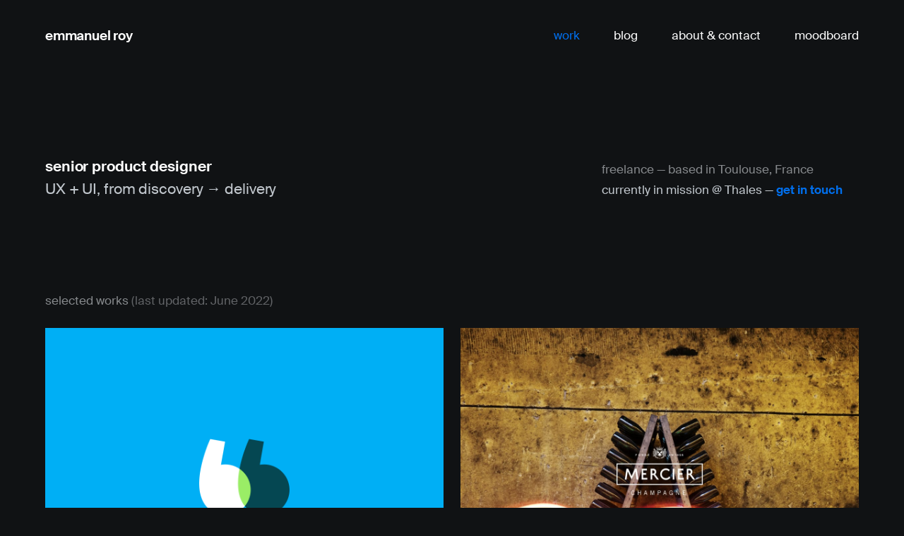

--- FILE ---
content_type: text/html; charset=UTF-8
request_url: https://www.emmanuelroy.fr/
body_size: 19529
content:
<!DOCTYPE html>
<html lang="en-US" data-semplice="5.3.5">
	<head>
		<meta charset="UTF-8" />
		<meta name="viewport" content="width=device-width, initial-scale=1.0, maximum-scale=1.0" />
		<meta name='robots' content='index, follow, max-image-preview:large, max-snippet:-1, max-video-preview:-1' />

	<!-- This site is optimized with the Yoast SEO plugin v26.7 - https://yoast.com/wordpress/plugins/seo/ -->
	<title>Emmanuel Roy – Senior Product Designer - Freelance</title>
	<meta name="description" content="Freelance Senior Product Designer specialized in UX + UI, from discovery → delivery. Working with corporate groups, startups, and a variety of clients." />
	<link rel="canonical" href="https://www.emmanuelroy.fr/" />
	<meta property="og:locale" content="en_US" />
	<meta property="og:type" content="website" />
	<meta property="og:title" content="Emmanuel Roy – Senior Product Designer - Freelance" />
	<meta property="og:description" content="Freelance Senior Product Designer specialized in UX + UI, from discovery → delivery. Working with corporate groups, startups, and a variety of clients." />
	<meta property="og:url" content="https://www.emmanuelroy.fr/" />
	<meta property="og:site_name" content="Emmanuel Roy" />
	<meta property="article:modified_time" content="2025-12-09T21:21:34+00:00" />
	<meta property="og:image" content="https://www.emmanuelroy.fr/wp-content/uploads/2018/08/og-image-emmanuelroy.png" />
	<meta property="og:image:width" content="1200" />
	<meta property="og:image:height" content="630" />
	<meta property="og:image:type" content="image/png" />
	<meta name="twitter:card" content="summary_large_image" />
	<meta name="twitter:title" content="Emmanuel Roy – Senior Product Designer - Freelance" />
	<meta name="twitter:description" content="Freelance Senior Product Designer specialized in UX + UI, from discovery → delivery. Working with corporate groups, startups, and a variety of clients." />
	<meta name="twitter:image" content="https://www.emmanuelroy.fr/wp-content/uploads/2018/08/og-image-emmanuelroy.png" />
	<meta name="twitter:site" content="@emmnlr" />
	<script type="application/ld+json" class="yoast-schema-graph">{"@context":"https://schema.org","@graph":[{"@type":"WebPage","@id":"https://www.emmanuelroy.fr/","url":"https://www.emmanuelroy.fr/","name":"Emmanuel Roy – Senior Product Designer - Freelance","isPartOf":{"@id":"https://www.emmanuelroy.fr/#website"},"about":{"@id":"https://www.emmanuelroy.fr/#/schema/person/e0c45dbf79ecf5a041c1197305994048"},"datePublished":"2018-08-30T18:12:00+00:00","dateModified":"2025-12-09T21:21:34+00:00","description":"Freelance Senior Product Designer specialized in UX + UI, from discovery → delivery. Working with corporate groups, startups, and a variety of clients.","breadcrumb":{"@id":"https://www.emmanuelroy.fr/#breadcrumb"},"inLanguage":"en-US","potentialAction":[{"@type":"ReadAction","target":["https://www.emmanuelroy.fr/"]}]},{"@type":"BreadcrumbList","@id":"https://www.emmanuelroy.fr/#breadcrumb","itemListElement":[{"@type":"ListItem","position":1,"name":"Accueil"}]},{"@type":"WebSite","@id":"https://www.emmanuelroy.fr/#website","url":"https://www.emmanuelroy.fr/","name":"Emmanuel Roy","description":"Senior Product Designer - Freelance","publisher":{"@id":"https://www.emmanuelroy.fr/#/schema/person/e0c45dbf79ecf5a041c1197305994048"},"potentialAction":[{"@type":"SearchAction","target":{"@type":"EntryPoint","urlTemplate":"https://www.emmanuelroy.fr/?s={search_term_string}"},"query-input":{"@type":"PropertyValueSpecification","valueRequired":true,"valueName":"search_term_string"}}],"inLanguage":"en-US"},{"@type":["Person","Organization"],"@id":"https://www.emmanuelroy.fr/#/schema/person/e0c45dbf79ecf5a041c1197305994048","name":"Emmanuel Roy","image":{"@type":"ImageObject","inLanguage":"en-US","@id":"https://www.emmanuelroy.fr/#/schema/person/image/","url":"https://secure.gravatar.com/avatar/77ea865730c6d96fbfb28d108851d89ec84d67023aa934661ef5e8f7e869bb83?s=96&d=mm&r=g","contentUrl":"https://secure.gravatar.com/avatar/77ea865730c6d96fbfb28d108851d89ec84d67023aa934661ef5e8f7e869bb83?s=96&d=mm&r=g","caption":"Emmanuel Roy"},"logo":{"@id":"https://www.emmanuelroy.fr/#/schema/person/image/"},"sameAs":["https://x.com/emmnlr"]}]}</script>
	<!-- / Yoast SEO plugin. -->


<link rel="alternate" title="oEmbed (JSON)" type="application/json+oembed" href="https://www.emmanuelroy.fr/wp-json/oembed/1.0/embed?url=https%3A%2F%2Fwww.emmanuelroy.fr%2F" />
<link rel="alternate" title="oEmbed (XML)" type="text/xml+oembed" href="https://www.emmanuelroy.fr/wp-json/oembed/1.0/embed?url=https%3A%2F%2Fwww.emmanuelroy.fr%2F&#038;format=xml" />
<style id='wp-img-auto-sizes-contain-inline-css' type='text/css'>
img:is([sizes=auto i],[sizes^="auto," i]){contain-intrinsic-size:3000px 1500px}
/*# sourceURL=wp-img-auto-sizes-contain-inline-css */
</style>
<style id='wp-emoji-styles-inline-css' type='text/css'>

	img.wp-smiley, img.emoji {
		display: inline !important;
		border: none !important;
		box-shadow: none !important;
		height: 1em !important;
		width: 1em !important;
		margin: 0 0.07em !important;
		vertical-align: -0.1em !important;
		background: none !important;
		padding: 0 !important;
	}
/*# sourceURL=wp-emoji-styles-inline-css */
</style>
<style id='wp-block-library-inline-css' type='text/css'>
:root{--wp-block-synced-color:#7a00df;--wp-block-synced-color--rgb:122,0,223;--wp-bound-block-color:var(--wp-block-synced-color);--wp-editor-canvas-background:#ddd;--wp-admin-theme-color:#007cba;--wp-admin-theme-color--rgb:0,124,186;--wp-admin-theme-color-darker-10:#006ba1;--wp-admin-theme-color-darker-10--rgb:0,107,160.5;--wp-admin-theme-color-darker-20:#005a87;--wp-admin-theme-color-darker-20--rgb:0,90,135;--wp-admin-border-width-focus:2px}@media (min-resolution:192dpi){:root{--wp-admin-border-width-focus:1.5px}}.wp-element-button{cursor:pointer}:root .has-very-light-gray-background-color{background-color:#eee}:root .has-very-dark-gray-background-color{background-color:#313131}:root .has-very-light-gray-color{color:#eee}:root .has-very-dark-gray-color{color:#313131}:root .has-vivid-green-cyan-to-vivid-cyan-blue-gradient-background{background:linear-gradient(135deg,#00d084,#0693e3)}:root .has-purple-crush-gradient-background{background:linear-gradient(135deg,#34e2e4,#4721fb 50%,#ab1dfe)}:root .has-hazy-dawn-gradient-background{background:linear-gradient(135deg,#faaca8,#dad0ec)}:root .has-subdued-olive-gradient-background{background:linear-gradient(135deg,#fafae1,#67a671)}:root .has-atomic-cream-gradient-background{background:linear-gradient(135deg,#fdd79a,#004a59)}:root .has-nightshade-gradient-background{background:linear-gradient(135deg,#330968,#31cdcf)}:root .has-midnight-gradient-background{background:linear-gradient(135deg,#020381,#2874fc)}:root{--wp--preset--font-size--normal:16px;--wp--preset--font-size--huge:42px}.has-regular-font-size{font-size:1em}.has-larger-font-size{font-size:2.625em}.has-normal-font-size{font-size:var(--wp--preset--font-size--normal)}.has-huge-font-size{font-size:var(--wp--preset--font-size--huge)}.has-text-align-center{text-align:center}.has-text-align-left{text-align:left}.has-text-align-right{text-align:right}.has-fit-text{white-space:nowrap!important}#end-resizable-editor-section{display:none}.aligncenter{clear:both}.items-justified-left{justify-content:flex-start}.items-justified-center{justify-content:center}.items-justified-right{justify-content:flex-end}.items-justified-space-between{justify-content:space-between}.screen-reader-text{border:0;clip-path:inset(50%);height:1px;margin:-1px;overflow:hidden;padding:0;position:absolute;width:1px;word-wrap:normal!important}.screen-reader-text:focus{background-color:#ddd;clip-path:none;color:#444;display:block;font-size:1em;height:auto;left:5px;line-height:normal;padding:15px 23px 14px;text-decoration:none;top:5px;width:auto;z-index:100000}html :where(.has-border-color){border-style:solid}html :where([style*=border-top-color]){border-top-style:solid}html :where([style*=border-right-color]){border-right-style:solid}html :where([style*=border-bottom-color]){border-bottom-style:solid}html :where([style*=border-left-color]){border-left-style:solid}html :where([style*=border-width]){border-style:solid}html :where([style*=border-top-width]){border-top-style:solid}html :where([style*=border-right-width]){border-right-style:solid}html :where([style*=border-bottom-width]){border-bottom-style:solid}html :where([style*=border-left-width]){border-left-style:solid}html :where(img[class*=wp-image-]){height:auto;max-width:100%}:where(figure){margin:0 0 1em}html :where(.is-position-sticky){--wp-admin--admin-bar--position-offset:var(--wp-admin--admin-bar--height,0px)}@media screen and (max-width:600px){html :where(.is-position-sticky){--wp-admin--admin-bar--position-offset:0px}}

/*# sourceURL=wp-block-library-inline-css */
</style><style id='global-styles-inline-css' type='text/css'>
:root{--wp--preset--aspect-ratio--square: 1;--wp--preset--aspect-ratio--4-3: 4/3;--wp--preset--aspect-ratio--3-4: 3/4;--wp--preset--aspect-ratio--3-2: 3/2;--wp--preset--aspect-ratio--2-3: 2/3;--wp--preset--aspect-ratio--16-9: 16/9;--wp--preset--aspect-ratio--9-16: 9/16;--wp--preset--color--black: #000000;--wp--preset--color--cyan-bluish-gray: #abb8c3;--wp--preset--color--white: #ffffff;--wp--preset--color--pale-pink: #f78da7;--wp--preset--color--vivid-red: #cf2e2e;--wp--preset--color--luminous-vivid-orange: #ff6900;--wp--preset--color--luminous-vivid-amber: #fcb900;--wp--preset--color--light-green-cyan: #7bdcb5;--wp--preset--color--vivid-green-cyan: #00d084;--wp--preset--color--pale-cyan-blue: #8ed1fc;--wp--preset--color--vivid-cyan-blue: #0693e3;--wp--preset--color--vivid-purple: #9b51e0;--wp--preset--gradient--vivid-cyan-blue-to-vivid-purple: linear-gradient(135deg,rgb(6,147,227) 0%,rgb(155,81,224) 100%);--wp--preset--gradient--light-green-cyan-to-vivid-green-cyan: linear-gradient(135deg,rgb(122,220,180) 0%,rgb(0,208,130) 100%);--wp--preset--gradient--luminous-vivid-amber-to-luminous-vivid-orange: linear-gradient(135deg,rgb(252,185,0) 0%,rgb(255,105,0) 100%);--wp--preset--gradient--luminous-vivid-orange-to-vivid-red: linear-gradient(135deg,rgb(255,105,0) 0%,rgb(207,46,46) 100%);--wp--preset--gradient--very-light-gray-to-cyan-bluish-gray: linear-gradient(135deg,rgb(238,238,238) 0%,rgb(169,184,195) 100%);--wp--preset--gradient--cool-to-warm-spectrum: linear-gradient(135deg,rgb(74,234,220) 0%,rgb(151,120,209) 20%,rgb(207,42,186) 40%,rgb(238,44,130) 60%,rgb(251,105,98) 80%,rgb(254,248,76) 100%);--wp--preset--gradient--blush-light-purple: linear-gradient(135deg,rgb(255,206,236) 0%,rgb(152,150,240) 100%);--wp--preset--gradient--blush-bordeaux: linear-gradient(135deg,rgb(254,205,165) 0%,rgb(254,45,45) 50%,rgb(107,0,62) 100%);--wp--preset--gradient--luminous-dusk: linear-gradient(135deg,rgb(255,203,112) 0%,rgb(199,81,192) 50%,rgb(65,88,208) 100%);--wp--preset--gradient--pale-ocean: linear-gradient(135deg,rgb(255,245,203) 0%,rgb(182,227,212) 50%,rgb(51,167,181) 100%);--wp--preset--gradient--electric-grass: linear-gradient(135deg,rgb(202,248,128) 0%,rgb(113,206,126) 100%);--wp--preset--gradient--midnight: linear-gradient(135deg,rgb(2,3,129) 0%,rgb(40,116,252) 100%);--wp--preset--font-size--small: 13px;--wp--preset--font-size--medium: 20px;--wp--preset--font-size--large: 36px;--wp--preset--font-size--x-large: 42px;--wp--preset--spacing--20: 0.44rem;--wp--preset--spacing--30: 0.67rem;--wp--preset--spacing--40: 1rem;--wp--preset--spacing--50: 1.5rem;--wp--preset--spacing--60: 2.25rem;--wp--preset--spacing--70: 3.38rem;--wp--preset--spacing--80: 5.06rem;--wp--preset--shadow--natural: 6px 6px 9px rgba(0, 0, 0, 0.2);--wp--preset--shadow--deep: 12px 12px 50px rgba(0, 0, 0, 0.4);--wp--preset--shadow--sharp: 6px 6px 0px rgba(0, 0, 0, 0.2);--wp--preset--shadow--outlined: 6px 6px 0px -3px rgb(255, 255, 255), 6px 6px rgb(0, 0, 0);--wp--preset--shadow--crisp: 6px 6px 0px rgb(0, 0, 0);}:where(.is-layout-flex){gap: 0.5em;}:where(.is-layout-grid){gap: 0.5em;}body .is-layout-flex{display: flex;}.is-layout-flex{flex-wrap: wrap;align-items: center;}.is-layout-flex > :is(*, div){margin: 0;}body .is-layout-grid{display: grid;}.is-layout-grid > :is(*, div){margin: 0;}:where(.wp-block-columns.is-layout-flex){gap: 2em;}:where(.wp-block-columns.is-layout-grid){gap: 2em;}:where(.wp-block-post-template.is-layout-flex){gap: 1.25em;}:where(.wp-block-post-template.is-layout-grid){gap: 1.25em;}.has-black-color{color: var(--wp--preset--color--black) !important;}.has-cyan-bluish-gray-color{color: var(--wp--preset--color--cyan-bluish-gray) !important;}.has-white-color{color: var(--wp--preset--color--white) !important;}.has-pale-pink-color{color: var(--wp--preset--color--pale-pink) !important;}.has-vivid-red-color{color: var(--wp--preset--color--vivid-red) !important;}.has-luminous-vivid-orange-color{color: var(--wp--preset--color--luminous-vivid-orange) !important;}.has-luminous-vivid-amber-color{color: var(--wp--preset--color--luminous-vivid-amber) !important;}.has-light-green-cyan-color{color: var(--wp--preset--color--light-green-cyan) !important;}.has-vivid-green-cyan-color{color: var(--wp--preset--color--vivid-green-cyan) !important;}.has-pale-cyan-blue-color{color: var(--wp--preset--color--pale-cyan-blue) !important;}.has-vivid-cyan-blue-color{color: var(--wp--preset--color--vivid-cyan-blue) !important;}.has-vivid-purple-color{color: var(--wp--preset--color--vivid-purple) !important;}.has-black-background-color{background-color: var(--wp--preset--color--black) !important;}.has-cyan-bluish-gray-background-color{background-color: var(--wp--preset--color--cyan-bluish-gray) !important;}.has-white-background-color{background-color: var(--wp--preset--color--white) !important;}.has-pale-pink-background-color{background-color: var(--wp--preset--color--pale-pink) !important;}.has-vivid-red-background-color{background-color: var(--wp--preset--color--vivid-red) !important;}.has-luminous-vivid-orange-background-color{background-color: var(--wp--preset--color--luminous-vivid-orange) !important;}.has-luminous-vivid-amber-background-color{background-color: var(--wp--preset--color--luminous-vivid-amber) !important;}.has-light-green-cyan-background-color{background-color: var(--wp--preset--color--light-green-cyan) !important;}.has-vivid-green-cyan-background-color{background-color: var(--wp--preset--color--vivid-green-cyan) !important;}.has-pale-cyan-blue-background-color{background-color: var(--wp--preset--color--pale-cyan-blue) !important;}.has-vivid-cyan-blue-background-color{background-color: var(--wp--preset--color--vivid-cyan-blue) !important;}.has-vivid-purple-background-color{background-color: var(--wp--preset--color--vivid-purple) !important;}.has-black-border-color{border-color: var(--wp--preset--color--black) !important;}.has-cyan-bluish-gray-border-color{border-color: var(--wp--preset--color--cyan-bluish-gray) !important;}.has-white-border-color{border-color: var(--wp--preset--color--white) !important;}.has-pale-pink-border-color{border-color: var(--wp--preset--color--pale-pink) !important;}.has-vivid-red-border-color{border-color: var(--wp--preset--color--vivid-red) !important;}.has-luminous-vivid-orange-border-color{border-color: var(--wp--preset--color--luminous-vivid-orange) !important;}.has-luminous-vivid-amber-border-color{border-color: var(--wp--preset--color--luminous-vivid-amber) !important;}.has-light-green-cyan-border-color{border-color: var(--wp--preset--color--light-green-cyan) !important;}.has-vivid-green-cyan-border-color{border-color: var(--wp--preset--color--vivid-green-cyan) !important;}.has-pale-cyan-blue-border-color{border-color: var(--wp--preset--color--pale-cyan-blue) !important;}.has-vivid-cyan-blue-border-color{border-color: var(--wp--preset--color--vivid-cyan-blue) !important;}.has-vivid-purple-border-color{border-color: var(--wp--preset--color--vivid-purple) !important;}.has-vivid-cyan-blue-to-vivid-purple-gradient-background{background: var(--wp--preset--gradient--vivid-cyan-blue-to-vivid-purple) !important;}.has-light-green-cyan-to-vivid-green-cyan-gradient-background{background: var(--wp--preset--gradient--light-green-cyan-to-vivid-green-cyan) !important;}.has-luminous-vivid-amber-to-luminous-vivid-orange-gradient-background{background: var(--wp--preset--gradient--luminous-vivid-amber-to-luminous-vivid-orange) !important;}.has-luminous-vivid-orange-to-vivid-red-gradient-background{background: var(--wp--preset--gradient--luminous-vivid-orange-to-vivid-red) !important;}.has-very-light-gray-to-cyan-bluish-gray-gradient-background{background: var(--wp--preset--gradient--very-light-gray-to-cyan-bluish-gray) !important;}.has-cool-to-warm-spectrum-gradient-background{background: var(--wp--preset--gradient--cool-to-warm-spectrum) !important;}.has-blush-light-purple-gradient-background{background: var(--wp--preset--gradient--blush-light-purple) !important;}.has-blush-bordeaux-gradient-background{background: var(--wp--preset--gradient--blush-bordeaux) !important;}.has-luminous-dusk-gradient-background{background: var(--wp--preset--gradient--luminous-dusk) !important;}.has-pale-ocean-gradient-background{background: var(--wp--preset--gradient--pale-ocean) !important;}.has-electric-grass-gradient-background{background: var(--wp--preset--gradient--electric-grass) !important;}.has-midnight-gradient-background{background: var(--wp--preset--gradient--midnight) !important;}.has-small-font-size{font-size: var(--wp--preset--font-size--small) !important;}.has-medium-font-size{font-size: var(--wp--preset--font-size--medium) !important;}.has-large-font-size{font-size: var(--wp--preset--font-size--large) !important;}.has-x-large-font-size{font-size: var(--wp--preset--font-size--x-large) !important;}
/*# sourceURL=global-styles-inline-css */
</style>

<style id='classic-theme-styles-inline-css' type='text/css'>
/*! This file is auto-generated */
.wp-block-button__link{color:#fff;background-color:#32373c;border-radius:9999px;box-shadow:none;text-decoration:none;padding:calc(.667em + 2px) calc(1.333em + 2px);font-size:1.125em}.wp-block-file__button{background:#32373c;color:#fff;text-decoration:none}
/*# sourceURL=/wp-includes/css/classic-themes.min.css */
</style>
<link rel='stylesheet' id='semplice-stylesheet-css' href='https://www.emmanuelroy.fr/wp-content/themes/semplice5/style.css?ver=5.3.5' type='text/css' media='all' />
<link rel='stylesheet' id='semplice-frontend-stylesheet-css' href='https://www.emmanuelroy.fr/wp-content/themes/semplice5/assets/css/frontend.min.css?ver=5.3.5' type='text/css' media='all' />
<link rel='stylesheet' id='mediaelement-css' href='https://www.emmanuelroy.fr/wp-includes/js/mediaelement/mediaelementplayer-legacy.min.css?ver=4.2.17' type='text/css' media='all' />
<script type="text/javascript" src="https://www.emmanuelroy.fr/wp-includes/js/jquery/jquery.min.js?ver=3.7.1" id="jquery-core-js"></script>
<script type="text/javascript" src="https://www.emmanuelroy.fr/wp-includes/js/jquery/jquery-migrate.min.js?ver=3.4.1" id="jquery-migrate-js"></script>
<link rel="https://api.w.org/" href="https://www.emmanuelroy.fr/wp-json/" /><link rel="alternate" title="JSON" type="application/json" href="https://www.emmanuelroy.fr/wp-json/wp/v2/pages/536" /><link rel="EditURI" type="application/rsd+xml" title="RSD" href="https://www.emmanuelroy.fr/xmlrpc.php?rsd" />
<meta name="generator" content="WordPress 6.9" />
<link rel='shortlink' href='https://www.emmanuelroy.fr/' />
<style type="text/css" id="semplice-webfonts-selfhosted">@font-face {
    font-family: 'suisse_light';
    src: url('https://www.emmanuelroy.fr/webfonts/suisse/SuisseIntl-Light-WebS.eot');
    src: url('https://www.emmanuelroy.fr/webfonts/suisse/SuisseIntl-Light-WebS.eot?#iefix') format('embedded-opentype'),
         url('https://www.emmanuelroy.fr/webfonts/suisse/SuisseIntl-Light-WebS.woff2') format('woff2'),
         url('https://www.emmanuelroy.fr/webfonts/suisse/SuisseIntl-Light-WebS.woff') format('woff'),
         url('https://www.emmanuelroy.fr/webfonts/suisse/SuisseIntl-Light-WebS.ttf') format('truetype'),
         url('https://www.emmanuelroy.fr/webfonts/suisse/SuisseIntl-Light-WebS.svg#suisse_light') format('svg');
    font-weight: normal;
    font-style: normal;
}

@font-face {
    font-family: 'suisse_regular';
    src: url('https://www.emmanuelroy.fr/webfonts/suisse/SuisseIntl-Regular-WebS.eot');
    src: url('https://www.emmanuelroy.fr/webfonts/suisse/SuisseIntl-Regular-WebS.eot?#iefix') format('embedded-opentype'),
         url('https://www.emmanuelroy.fr/webfonts/suisse/SuisseIntl-Regular-WebS.woff2') format('woff2'),
         url('https://www.emmanuelroy.fr/webfonts/suisse/SuisseIntl-Regular-WebS.woff') format('woff'),
         url('https://www.emmanuelroy.fr/webfonts/suisse/SuisseIntl-Regular-WebS.ttf') format('truetype'),
         url('https://www.emmanuelroy.fr/webfonts/suisse/SuisseIntl-Regular-WebS.svg#suisse_regular') format('svg');
    font-weight: normal;
    font-style: normal;
}

@font-face {
    font-family: 'suisse_semibold';
    src: url('https://www.emmanuelroy.fr/webfonts/suisse/SuisseIntl-SemiBold-WebS.eot');
    src: url('https://www.emmanuelroy.fr/webfonts/suisse/SuisseIntl-SemiBold-WebS.eot?#iefix') format('embedded-opentype'),
         url('https://www.emmanuelroy.fr/webfonts/suisse/SuisseIntl-SemiBold-WebS.woff2') format('woff2'),
         url('https://www.emmanuelroy.fr/webfonts/suisse/SuisseIntl-SemiBold-WebS.woff') format('woff'),
         url('https://www.emmanuelroy.fr/webfonts/suisse/SuisseIntl-SemiBold-WebS.ttf') format('truetype'),
         url('https://www.emmanuelroy.fr/webfonts/suisse/SuisseIntl-SemiBold-WebS.svg#suisse_semibold') format('svg');
    font-weight: normal;
    font-style: normal;
}@font-face {
    font-family: 'BentonSansWide_Regular';
    src: url('https://www.emmanuelroy.fr/webfonts/benton-sans-wide/BentonSansWide-Regular.eot');
    src: url('https://www.emmanuelroy.fr/webfonts/benton-sans-wide/BentonSansWide-Regular.eot?#iefix') format('embedded-opentype'),
        url('https://www.emmanuelroy.fr/webfonts/benton-sans-wide/BentonSansWide-Regular.woff2') format('woff2'),
        url('https://www.emmanuelroy.fr/webfonts/benton-sans-wide/BentonSansWide-Regular.woff') format('woff'),
        url('https://www.emmanuelroy.fr/webfonts/benton-sans-wide/BentonSansWide-Regular.ttf') format('truetype');
}

@font-face {
    font-family: 'BentonSansWide_Bold';
    src: url('https://www.emmanuelroy.fr/webfonts/benton-sans-wide/BentonSansWide-Bold.eot');
    src: url('https://www.emmanuelroy.fr/webfonts/benton-sans-wide/BentonSansWide-Bold.eot?#iefix') format('embedded-opentype'),
        url('https://www.emmanuelroy.fr/webfonts/benton-sans-wide/BentonSansWide-Bold.woff2') format('woff2'),
        url('https://www.emmanuelroy.fr/webfonts/benton-sans-wide/BentonSansWide-Bold.woff') format('woff'),
        url('https://www.emmanuelroy.fr/webfonts/benton-sans-wide/BentonSansWide-Bold.ttf') format('truetype');
}@font-face {font-family: '07_AprisBold';src: url('https://www.emmanuelroy.fr/wp-content/uploads/2022/05/07_AprisBold.woff2') format('woff2');}@font-face {font-family: '03_AprisLightItalic';src: url('https://www.emmanuelroy.fr/wp-content/uploads/2022/05/03_AprisLightItalic.woff2') format('woff2');}@font-face {font-family: '05_AprisMediumItalic';src: url('https://www.emmanuelroy.fr/wp-content/uploads/2022/05/05_AprisMediumItalic.woff2') format('woff2');}@font-face {font-family: '07_AprisBoldItalic';src: url('https://www.emmanuelroy.fr/wp-content/uploads/2022/05/07_AprisBoldItalic.woff2') format('woff2');}@font-face {font-family: '04_AprisRegularItalic';src: url('https://www.emmanuelroy.fr/wp-content/uploads/2022/05/04_AprisRegularItalic.woff2') format('woff2');}@font-face {font-family: '05_AprisMedium';src: url('https://www.emmanuelroy.fr/wp-content/uploads/2022/05/05_AprisMedium.woff2') format('woff2');}@font-face {font-family: '04_AprisRegular';src: url('https://www.emmanuelroy.fr/wp-content/uploads/2022/05/04_AprisRegular.woff2') format('woff2');}@font-face {font-family: '03_AprisLight';src: url('https://www.emmanuelroy.fr/wp-content/uploads/2022/05/03_AprisLight.woff2') format('woff2');}</style><style type="text/css" id="semplice-webfonts-css">.font_fhj0a9inv, [data-font="font_fhj0a9inv"], [data-font="font_fhj0a9inv"] li a, #content-holder h6, #content-holder p, #content-holder li {font-family: "suisse_regular", sans-serif;font-weight: normal;font-variation-settings: normal;font-style: normal;}.font_isrwxjduh, [data-font="font_isrwxjduh"], [data-font="font_isrwxjduh"] li a, #content-holder h1, #content-holder h2, #content-holder h3, #content-holder h4, #content-holder h5 {font-family: "suisse_semibold", sans-serif;font-weight: normal;font-variation-settings: normal;font-style: normal;}.font_d2a2f8g5o, [data-font="font_d2a2f8g5o"], [data-font="font_d2a2f8g5o"] li a {font-family: "suisse_light", sans-serif;font-weight: normal;font-variation-settings: normal;font-style: normal;}.font_b3rgid8pv, [data-font="font_b3rgid8pv"], [data-font="font_b3rgid8pv"] li a {font-family: "BentonSansWide_Regular", sans-serif;font-weight: normal;font-variation-settings: normal;font-style: normal;}.font_9pny7vwb3, [data-font="font_9pny7vwb3"], [data-font="font_9pny7vwb3"] li a {font-family: "BentonSansWide_Bold", sans-serif;font-weight: normal;font-variation-settings: normal;font-style: normal;}.font_v39k7tvxc, [data-font="font_v39k7tvxc"], [data-font="font_v39k7tvxc"] li a {font-family: "07_AprisBold", sans-serif;font-weight: 400;font-variation-settings: normal;font-style: normal;}.font_tw7u6njqf, [data-font="font_tw7u6njqf"], [data-font="font_tw7u6njqf"] li a {font-family: "03_AprisLightItalic", sans-serif;font-weight: 400;font-variation-settings: normal;font-style: italic;}.font_qybaaynr7, [data-font="font_qybaaynr7"], [data-font="font_qybaaynr7"] li a {font-family: "05_AprisMediumItalic", sans-serif;font-weight: 400;font-variation-settings: normal;font-style: normal;}.font_6r17arygs, [data-font="font_6r17arygs"], [data-font="font_6r17arygs"] li a {font-family: "07_AprisBoldItalic", sans-serif;font-weight: 400;font-variation-settings: normal;font-style: normal;}.font_d5sthikeq, [data-font="font_d5sthikeq"], [data-font="font_d5sthikeq"] li a {font-family: "04_AprisRegularItalic", sans-serif;font-weight: 400;font-variation-settings: normal;font-style: normal;}.font_f91islsk7, [data-font="font_f91islsk7"], [data-font="font_f91islsk7"] li a {font-family: "05_AprisMedium", sans-serif;font-weight: 400;font-variation-settings: normal;font-style: normal;}.font_s7xgeu7fx, [data-font="font_s7xgeu7fx"], [data-font="font_s7xgeu7fx"] li a {font-family: "04_AprisRegular", sans-serif;font-weight: 400;font-variation-settings: normal;font-style: normal;}.font_q7ruhsda7, [data-font="font_q7ruhsda7"], [data-font="font_q7ruhsda7"] li a {font-family: "03_AprisLight", sans-serif;font-weight: 400;font-variation-settings: normal;font-style: normal;}</style>
		<style type="text/css" id="semplice-custom-css">
			
				@media screen and (min-width: 1170px) {
					.container-fluid, .container, .admin-container {
						padding: 0 3.55556rem 0 3.55556rem;
					}
				}
			.container {
			max-width: 1398px;
		}@media screen and (max-width: 1169px) { .row {
			margin-left: -15px;
			margin-right: -15px;
		}.column, .grid-column {
			padding-left: 15px;
			padding-right: 15px;
		}}@media screen and (min-width: 1170px) { .row {
			margin-left: -15px;
			margin-right: -15px;
		}.column, .grid-column {
			padding-left: 15px;
			padding-right: 15px;
		}}
			#content-holder h1 { font-size: 2.5555555555555554rem;line-height: 2.4444444444444446rem;letter-spacing: -0.03333333333333333rem;}#content-holder h2 { font-size: 2rem;line-height: 2.111111111111111rem;letter-spacing: -0.022222222222222223rem;}#content-holder h3 { font-size: 1.4444444444444444rem;line-height: 1.5555555555555556rem;letter-spacing: -0.011111111111111112rem;}#content-holder h4 { font-size: 1.0555555555555556rem;line-height: 1.1666666666666667rem;letter-spacing: 0rem;}#content-holder h5 { font-size: 0.9444444444444444rem;line-height: 1.1666666666666667rem;}#content-holder h6 { font-size: 0.9444444444444444rem;line-height: 1.1666666666666667rem;}#content-holder p, #content-holder li { font-size: 0.9444444444444444rem;line-height: 1.7222222222222;letter-spacing: 0rem;}#content-holder .is-content p { margin-bottom: 1.7222222222222em; }@media screen and (min-width: 992px) and (max-width: 1169.98px) { }@media screen and (min-width: 768px) and (max-width: 991.98px) { }@media screen and (min-width: 544px) and (max-width: 767.98px) { }@media screen and (max-width: 543.98px) { }
			
			
		.project-panel {
			background: transparent;
			padding: 0rem 0rem;
		}
		[data-pp-gutter="no"] .project-panel .pp-thumbs,
		.project-panel .pp-thumbs {
			margin-bottom: -2.2222222222222223rem;
		}
		#content-holder .panel-label, .projectnav-preview .panel-label {
			color: #86898c;
			font-size: 0.7222222222222222rem;
			text-transform: none;
			padding-left: 0rem;
			padding-bottom: 2.2222222222222223rem;
			text-align: center;
			line-height: 1;
		}
		.project-panel .pp-title {
			padding: 0.4444444444444444rem 0rem 2.2222222222222223rem 0rem;
		}
		.project-panel .pp-title a {
			color: #86898c; 
			font-size: 0.7222222222222222rem; 
			text-transform: none;
		} 
		.project-panel .pp-title span {
			color: #86898c;
			font-size: 0.6111111111111112rem;
			text-transform: none;
		}
		.semplice-next-prev {
			background: transparent;
			padding: 0rem 0rem 0rem 0rem;
		}
		.semplice-next-prev .np-inner {
			height: 13.333333333333334rem;
		}
		.semplice-next-prev .np-inner .np-link .np-prefix,
		.semplice-next-prev .np-inner .np-link .np-label {
			color: #006fed;
			font-size: 1.8888888888888888rem;
			text-transform: none;
			letter-spacing: -0.016666666666666666rem;
		}
		.semplice-next-prev .np-inner .np-link .np-text-above {
			padding-bottom: 0.4444444444444444rem;
		}
		.semplice-next-prev .np-inner .np-link .np-label-above {
			color: #a5a5a5;
			font-size: 0.6666666666666666rem;
			text-transform: uppercase;
			letter-spacing: 1px;
		}
		.semplice-next-prev .np-inner .np-link .np-text {
			padding: 0rem 0rem;
		}
		.semplice-next .np-text {
			margin-right: 0.016666666666666666rem;
		}
		.semplice-next-prev .nextprev-seperator {
			width: 1px;
			margin: 1.666666666666667rem -0px;
			background: #f2f2f2;
		}
	
			.np-link:hover {
				background: transparent;
			}
			.np-link:hover .np-text .np-label,
			.np-link:hover .np-text .np-prefix {
				color: #c1c7cd !important;
			}
			.np-link:hover .np-label-above {
				color: #c1c7cd !important;
			}
		
						.np-link:hover .np-bg { opacity: 0.4; }
					
			.is-content { color: #17191b; }a { color: #006fed; }a:hover { color: #86898c; }@media only screen and (min-width: 768px) {
	.hide-for-desktop {display: none !important;}
}

ul {list-style: square;}

.img-border-radius-20px img {border-radius:20px;}
.img-border-radius-16px img {border-radius:16px;}
.img-border-radius-8px img {border-radius:8px;}
.border-radius-16px {border-radius:16px;}

.img-retina img {
	width:50%;
}#nprogress .bar { background: #006fed; }.back-to-top a svg { fill: #006fed; }.back-to-top a img, .back-to-top a svg { width: 2.6666666666666665rem; height: auto; }.post-password-form p, .post-password-form p a.post-password-submit, .post-password-form input[type=submit] { color: #111111; }.post-password-form p a.post-password-submit, .post-password-form p input[type=submit], .post-password-form p label input { border-color: #d1d1d1; }
			#content-holder .thumb .thumb-inner .thumb-hover {background-color: rgba(2, 2, 2, 0.03);background-size: auto;background-position: 0% 0%;background-repeat: no-repeat;}#content-holder .thumb .thumb-inner { transition: box-shadow 0.5s ease; }#content-holder .thumb .thumb-inner:hover, .is-frontend #content-holder .thumb .wrap-focus { box-shadow: 0rem 0rem 0rem 0rem rgba(0,0,0,0); }#content-holder .thumb .thumb-inner img { transition: all 1s ease; }#content-holder .thumb .thumb-inner:hover img, .is-frontend #content-holder .thumb .wrap-focus img { transform: scale(1.03); }#content-holder .thumb .thumb-hover-meta { padding: 1.1111111111111112rem; }#content-holder .thumb .thumb-hover-meta .title { color: #ffffff; font-size: 1.3333333333333333rem; text-transform: none; }#content-holder .thumb .thumb-hover-meta .category { color: #ffffff; font-size: 0.9444444444444444rem; text-transform: none; }#content-holder .thumb video { opacity: 1; }
		</style>
	
		<style type="text/css" id="536-post-css">
			#content-536 #section_m97ilolad {padding-top: 6.666666666666667rem;padding-bottom: 7.111111111111111rem;}@media screen and (min-width: 544px) and (max-width: 767.98px) { #content-536 #section_m97ilolad {padding-top: 2.6666666666666665rem;padding-bottom: 2.6666666666666665rem;}}@media screen and (max-width: 543.98px) { #content-536 #section_m97ilolad {padding-top: 2.6666666666666665rem;padding-bottom: 2.6666666666666665rem;}}#content-536 #content_omdk19av6 {padding-top: 0rem;}#content-536 #content_omdk19av6 .is-content {}@media screen and (min-width: 544px) and (max-width: 767.98px) { #content-536 #content_omdk19av6 {padding-top: 1.3333333333333333rem;}#content-536 #content_omdk19av6 .is-content {}}@media screen and (max-width: 543.98px) { #content-536 #content_omdk19av6 {padding-top: 1.3333333333333333rem;}#content-536 #content_omdk19av6 .is-content {}}#content-536 #content_24mizxk8r {padding-bottom: 1.3333333333333333rem;}#content-536 #content_24mizxk8r .is-content {}#content-536 #section_4vh855wxx {padding-top: 0rem;margin-top: 0rem;}@media screen and (min-width: 544px) and (max-width: 767.98px) { #content-536 #section_4vh855wxx {padding-top: 0rem;margin-top: 0rem;}}@media screen and (max-width: 543.98px) { #content-536 #section_4vh855wxx {padding-top: 0rem;margin-top: 0rem;}}
					#content-536 #content_vbh8iedrb .thumb .post-title { 
						padding: 1.7777777777777777rem 0 0 0;
					}
					#content_vbh8iedrb .thumb .post-title,
					#content_vbh8iedrb .thumb .post-title a {
						color: #c1c7cd;
						font-size: 0.8333333333333334rem;
						text-transform: none;
					}
					#content_vbh8iedrb .thumb .post-title span,
					#content_vbh8iedrb .thumb .post-title a span {
						color: #626669;
						font-size: 0.8333333333333334rem;
						text-transform: none;
						padding-top: 0.4444444444444444rem;
					}
					#content-536 #content_vbh8iedrb nav ul li a {
						color: #bbbbbb;
						text-transform: none;
					}
					#content-536 #content_vbh8iedrb nav ul li a:hover,
					#content-536 #content_vbh8iedrb nav ul li a.pg-filter-active {
						color: #000000;
						text-decoration: none;
					}
				[data-breakpoint="##breakpoint##"] #content-536 #content_vbh8iedrb .thumb .post-title, [data-breakpoint="##breakpoint##"] #content-536 #content_vbh8iedrb .thumb .post-tile a { font-size: 0.8333333333333334rem; }[data-breakpoint="##breakpoint##"] #content-536 #content_vbh8iedrb .thumb .post-title span, [data-breakpoint="##breakpoint##"] #content-536 #content_vbh8iedrb .thumb .post-tile a span { font-size: 0.8333333333333334rem; }[data-breakpoint="##breakpoint##"] #content-536 #content_vbh8iedrb .thumb .post-title span, [data-breakpoint="##breakpoint##"] #content-536 #content_vbh8iedrb .thumb .post-tile a span { padding-top: 0.4444444444444444rem; }#masonry-content_vbh8iedrb{ margin: auto -12px !important; } .masonry-content_vbh8iedrb-item { margin: 0px; padding-left: 12px; padding-right: 12px; padding-bottom: 80px; }@media screen and (min-width: 992px) and (max-width: 1169.98px) {}@media screen and (min-width: 768px) and (max-width: 991.98px) {}@media screen and (min-width: 544px) and (max-width: 767.98px) {#masonry-content_vbh8iedrb{ margin: auto -24px !important; }.masonry-content_vbh8iedrb-item {padding-left: 24px; padding-right: 24px;}}@media screen and (max-width: 543.98px) {#masonry-content_vbh8iedrb{ margin: auto -24px !important; }.masonry-content_vbh8iedrb-item {padding-left: 24px; padding-right: 24px;padding-bottom:  56px;}}#content-536 #section_0oh6ds5hi {padding-top: 0rem;margin-top: 0rem;}#content-536 #content_ljsgmv9g8 .spacer { background-color: #1f2327; }#content-536 #content_ljsgmv9g8 .spacer { height: 0.05555555555555555rem; }#content-536 #content_ljsgmv9g8 {padding-top: 6.666666666666667rem;}#content-536 #content_ljsgmv9g8 .is-content {}@media screen and (min-width: 544px) and (max-width: 767.98px) { #content-536 #content_ljsgmv9g8 {padding-top: 2.2222222222222223rem;}#content-536 #content_ljsgmv9g8 .is-content {}}@media screen and (max-width: 543.98px) { #content-536 #content_ljsgmv9g8 {padding-top: 2.2222222222222223rem;}#content-536 #content_ljsgmv9g8 .is-content {}}#content-536 #section_8bb69f5d5 {margin-top: 4.444444444444445rem;}@media screen and (min-width: 544px) and (max-width: 767.98px) { #content-536 #section_8bb69f5d5 {margin-top: 2.6666666666666665rem;}}@media screen and (max-width: 543.98px) { #content-536 #section_8bb69f5d5 {margin-top: 2.6666666666666665rem;}}#content-536 #content_yefy6v4rk {margin-bottom: 2.2222222222222223rem;}#content-536 #content_yefy6v4rk .is-content {}@media screen and (min-width: 544px) and (max-width: 767.98px) { #content-536 #content_yefy6v4rk {margin-bottom: 1.3333333333333333rem;}#content-536 #content_yefy6v4rk .is-content {}}@media screen and (max-width: 543.98px) { #content-536 #content_yefy6v4rk {margin-bottom: 1.3333333333333333rem;}#content-536 #content_yefy6v4rk .is-content {}}#content-536 #section_3u26llui0 {padding-top: 0rem;margin-top: 0rem;}#content-536 #content_k78msbs5g .spacer { background-color: #1f2327; }#content-536 #content_k78msbs5g .spacer { height: 0.05555555555555555rem; }#content-536 #content_k78msbs5g {padding-top: 4.444444444444445rem;padding-bottom: 4.444444444444445rem;}#content-536 #content_k78msbs5g .is-content {}@media screen and (min-width: 544px) and (max-width: 767.98px) { #content-536 #content_k78msbs5g {padding-top: 2.2222222222222223rem;padding-bottom: 2.6666666666666665rem;}#content-536 #content_k78msbs5g .is-content {}}@media screen and (max-width: 543.98px) { #content-536 #content_k78msbs5g {padding-top: 2.2222222222222223rem;padding-bottom: 2.6666666666666665rem;}#content-536 #content_k78msbs5g .is-content {}}#content-536 #content_jy3q2chyq {margin-bottom: 2.2222222222222223rem;}#content-536 #content_jy3q2chyq .is-content {}@media screen and (min-width: 544px) and (max-width: 767.98px) { #content-536 #content_jy3q2chyq {margin-bottom: 1.3333333333333333rem;}#content-536 #content_jy3q2chyq .is-content {}}@media screen and (max-width: 543.98px) { #content-536 #content_jy3q2chyq {margin-bottom: 1.3333333333333333rem;}#content-536 #content_jy3q2chyq .is-content {}}#content-536 #content_97onpyq3o {margin-bottom: 0.8888888888888888rem;}#content-536 #content_97onpyq3o .is-content {}@media screen and (min-width: 544px) and (max-width: 767.98px) { #content-536 #content_97onpyq3o {margin-top: 0.4444444444444444rem;}#content-536 #content_97onpyq3o .is-content {}}@media screen and (max-width: 543.98px) { #content-536 #content_97onpyq3o {margin-top: 0.4444444444444444rem;}#content-536 #content_97onpyq3o .is-content {}}#content-536 #content_35scpdeqb {}#content-536 #content_35scpdeqb .is-content {}@media screen and (min-width: 544px) and (max-width: 767.98px) { #content-536 #content_35scpdeqb {margin-top: 0.5555555555555556rem;}#content-536 #content_35scpdeqb .is-content {}}@media screen and (max-width: 543.98px) { #content-536 #content_35scpdeqb {margin-top: 0.5555555555555556rem;}#content-536 #content_35scpdeqb .is-content {}}#content-536 #content_6yhvdry47 {margin-bottom: 0.8888888888888888rem;}#content-536 #content_6yhvdry47 .is-content {}@media screen and (min-width: 544px) and (max-width: 767.98px) { #content-536 #content_6yhvdry47 {margin-top: 1.7777777777777777rem;}#content-536 #content_6yhvdry47 .is-content {}}@media screen and (max-width: 543.98px) { #content-536 #content_6yhvdry47 {margin-top: 1.7777777777777777rem;}#content-536 #content_6yhvdry47 .is-content {}}#content-536 #content_vichivry6 {}#content-536 #content_vichivry6 .is-content {}@media screen and (min-width: 544px) and (max-width: 767.98px) { #content-536 #content_vichivry6 {margin-top: 0.5555555555555556rem;}#content-536 #content_vichivry6 .is-content {}}@media screen and (max-width: 543.98px) { #content-536 #content_vichivry6 {margin-top: 0.5555555555555556rem;}#content-536 #content_vichivry6 .is-content {}}#content-536 #content_q6io7titd {margin-bottom: 0.8888888888888888rem;}#content-536 #content_q6io7titd .is-content {}@media screen and (min-width: 544px) and (max-width: 767.98px) { #content-536 #content_q6io7titd {margin-top: 1.7777777777777777rem;}#content-536 #content_q6io7titd .is-content {}}@media screen and (max-width: 543.98px) { #content-536 #content_q6io7titd {margin-top: 1.7777777777777777rem;}#content-536 #content_q6io7titd .is-content {}}#content-536 #content_b5luknfcw {}#content-536 #content_b5luknfcw .is-content {}@media screen and (min-width: 544px) and (max-width: 767.98px) { #content-536 #content_b5luknfcw {margin-top: 0.5555555555555556rem;}#content-536 #content_b5luknfcw .is-content {}}@media screen and (max-width: 543.98px) { #content-536 #content_b5luknfcw {margin-top: 0.5555555555555556rem;}#content-536 #content_b5luknfcw .is-content {}}#content-536 #section_rjt876fln {padding-top: 0rem;margin-top: 0rem;}#content-536 #content_mizvgkbfc .spacer { background-color: #1f2327; }#content-536 #content_mizvgkbfc .spacer { height: 0.05555555555555555rem; }#content-536 #content_mizvgkbfc {padding-top: 4.444444444444445rem;padding-bottom: 0rem;}#content-536 #content_mizvgkbfc .is-content {}@media screen and (min-width: 544px) and (max-width: 767.98px) { #content-536 #content_mizvgkbfc {padding-top: 2.2222222222222223rem;padding-bottom: 0rem;}#content-536 #content_mizvgkbfc .is-content {}}@media screen and (max-width: 543.98px) { #content-536 #content_mizvgkbfc {padding-top: 2.2222222222222223rem;padding-bottom: 0rem;}#content-536 #content_mizvgkbfc .is-content {}}#content-536 .transition-wrap {background-color: #101214;}.back-to-top a svg { fill: #006fed; }html{background-color:#101214;}#content-536 #section_bca48cabd {padding-top: 5.333333333333333rem;background-color: transparent;}@media screen and (min-width: 544px) and (max-width: 767.98px) { #content-536 #section_bca48cabd {padding-top: 2.6666666666666665rem;}}@media screen and (max-width: 543.98px) { #content-536 #section_bca48cabd {padding-top: 2.6666666666666665rem;}}#content-536 #section_88afc0bbf {padding-top: 2.6666666666666665rem;margin-top: 0rem;padding-bottom: 4.444444444444445rem;border-width: 0rem;border-color: #020202;background-color: transparent;}@media screen and (min-width: 544px) and (max-width: 767.98px) { #content-536 #section_88afc0bbf {padding-top: 2.2222222222222223rem;margin-top: 0rem;padding-bottom: 2.7777777777777777rem;}}@media screen and (max-width: 543.98px) { #content-536 #section_88afc0bbf {padding-top: 2.2222222222222223rem;margin-top: 0rem;padding-bottom: 2.7777777777777777rem;}}@media screen and (min-width: 544px) and (max-width: 767.98px) { #content-536 #column_d1eccc822 {padding-bottom: 0rem;}}@media screen and (max-width: 543.98px) { #content-536 #column_d1eccc822 {padding-bottom: 0rem;}}#content-536 #content_15cd020d0 {padding-left: 0rem;}#content-536 #content_15cd020d0 .is-content {}@media screen and (min-width: 768px) and (max-width: 991.98px) { #content-536 #content_15cd020d0 {padding-left: 0rem;}#content-536 #content_15cd020d0 .is-content {}}@media screen and (min-width: 544px) and (max-width: 767.98px) { #content-536 #content_15cd020d0 {padding-left: 0rem;}#content-536 #content_15cd020d0 .is-content {}}@media screen and (max-width: 543.98px) { #content-536 #content_15cd020d0 {padding-left: 0rem;}#content-536 #content_15cd020d0 .is-content {}}@media screen and (min-width: 544px) and (max-width: 767.98px) { #content-536 #content_f69c964cf {padding-top: 0.8888888888888888rem;margin-top: 0rem;}#content-536 #content_f69c964cf .is-content {}}@media screen and (max-width: 543.98px) { #content-536 #content_f69c964cf {padding-top: 0.8888888888888888rem;margin-top: 0rem;}#content-536 #content_f69c964cf .is-content {}}@media screen and (min-width: 544px) and (max-width: 767.98px) { #content-536 #column_190be11d0 {padding-bottom: 0rem;}}@media screen and (max-width: 543.98px) { #content-536 #column_190be11d0 {padding-bottom: 0rem;}}@media screen and (min-width: 544px) and (max-width: 767.98px) { #content-536 #content_6e830e196 {padding-top: 0.8888888888888888rem;margin-top: 0rem;}#content-536 #content_6e830e196 .is-content {}}@media screen and (max-width: 543.98px) { #content-536 #content_6e830e196 {padding-top: 0.8888888888888888rem;margin-top: 0rem;}#content-536 #content_6e830e196 .is-content {}}#content-536 #section_9623d9c4e {padding-top: 1.1111111111111112rem;margin-top: 0rem;padding-bottom: 1.1111111111111112rem;margin-bottom: 0rem;background-color: transparent;}
			.nav_hjrok30wt { background-color: rgba(17, 17, 17, 0);; }.nav_hjrok30wt { height: 5.555555555555555rem; }.is-frontend #content-536 .sections { margin-top: 5.555555555555555rem; }.nav_hjrok30wt .navbar-inner .logo a { color: #ffffff; }.nav_hjrok30wt .navbar-inner .logo a { font-size: 1.0555555555555556rem; }.logo a { text-transform: none; }.logo a { letter-spacing: -0.011111111111111112rem; }.nav_hjrok30wt .navbar-inner .logo { align-items: center; }.nav_hjrok30wt .navbar-inner .hamburger a.menu-icon span { background-color: #ffffff; }.nav_hjrok30wt .navbar-inner .hamburger a.menu-icon { width: 24; }.nav_hjrok30wt .navbar-inner .hamburger a.menu-icon span { height: 2px; }.nav_hjrok30wt .navbar-inner .hamburger a.open-menu span::before { transform: translateY(-6px); }.nav_hjrok30wt .navbar-inner .hamburger a.open-menu span::after { transform: translateY(6px); }.nav_hjrok30wt .navbar-inner .hamburger a.open-menu:hover span::before { transform: translateY(-8px); }.nav_hjrok30wt .navbar-inner .hamburger a.open-menu:hover span::after { transform: translateY(8px); }.nav_hjrok30wt .navbar-inner .hamburger a.menu-icon { height: 14px; }.nav_hjrok30wt .navbar-inner .hamburger a.menu-icon span { margin-top: 7px; }.nav_hjrok30wt .navbar-inner nav ul li a span { font-size: 0.9444444444444444rem; }.nav_hjrok30wt .navbar-inner nav ul li a span { color: #ffffff; }.nav_hjrok30wt .navbar-inner nav ul li a { padding-left: 1.3333333333333rem; }.nav_hjrok30wt .navbar-inner nav ul li a { padding-right: 1.3333333333333rem; }.nav_hjrok30wt .navbar-inner nav ul li a:hover span, .navbar-inner nav ul li.current-menu-item a span, .navbar-inner nav ul li.current_page_item a span, .nav_hjrok30wt .navbar-inner nav ul li.wrap-focus a span { color: #006fed; }.nav_hjrok30wt .navbar-inner nav ul li.current-menu-item a span { color: #006fed; }.nav_hjrok30wt .navbar-inner nav ul li.current_page_item a span { color: #006fed; }[data-post-type="project"] .navbar-inner nav ul li.portfolio-grid a span, [data-post-type="post"] .navbar-inner nav ul li.blog-overview a span { color: #006fed; }#overlay-menu { background-color: rgba(17, 17, 17, 1); }#overlay-menu .overlay-menu-inner nav ul li a span { font-size: 2.5555555555555554rem; }#overlay-menu .overlay-menu-inner nav ul li a span { color: #ffffff; }#overlay-menu .overlay-menu-inner nav ul li a { padding-top: 0.55555555555556rem; }#overlay-menu .overlay-menu-inner nav ul li a { padding-bottom: 0.55555555555556rem; }#overlay-menu .overlay-menu-inner nav ul li a span { letter-spacing: -0.044444444444444446rem; }#overlay-menu .overlay-menu-inner nav ul li a:hover span { color: #006fed; }#overlay-menu .overlay-menu-inner nav ul li.current-menu-item a span { color: #006fed; }#overlay-menu .overlay-menu-inner nav ul li.current_page_item a span { color: #006fed; }[data-post-type="project"] #overlay-menu .overlay-menu-inner nav ul li.portfolio-grid a span, [data-post-type="post"] #overlay-menu .overlay-menu-inner nav ul li.blog-overview a span { color: #006fed; }@media screen and (min-width: 992px) and (max-width: 1169.98px) { .nav_hjrok30wt .navbar-inner .hamburger a.menu-icon { height: 14px; }.nav_hjrok30wt .navbar-inner .hamburger a.menu-icon span { margin-top: 7px; }}@media screen and (min-width: 768px) and (max-width: 991.98px) { .nav_hjrok30wt .navbar-inner .hamburger a.menu-icon { height: 14px; }.nav_hjrok30wt .navbar-inner .hamburger a.menu-icon span { margin-top: 7px; }}@media screen and (min-width: 544px) and (max-width: 767.98px) { .nav_hjrok30wt .navbar-inner .hamburger a.menu-icon { height: 14px; }.nav_hjrok30wt .navbar-inner .hamburger a.menu-icon span { margin-top: 7px; }}@media screen and (max-width: 543.98px) { .nav_hjrok30wt .navbar-inner .hamburger a.menu-icon { height: 14px; }.nav_hjrok30wt .navbar-inner .hamburger a.menu-icon span { margin-top: 7px; }}
		</style>
			<style>html{margin-top:0px!important;}#wpadminbar{top:auto!important;bottom:0;}</style>
		<link rel="apple-touch-icon" sizes="180x180" href="/apple-touch-icon.png">
<link rel="icon" type="image/png" sizes="32x32" href="/favicon-32x32.png">
<link rel="icon" type="image/png" sizes="16x16" href="/favicon-16x16.png">
<link rel="manifest" href="/site.webmanifest">
<link rel="mask-icon" href="/safari-pinned-tab.svg" color="#006fed">
<meta name="msapplication-TileColor" content="#006fed">
<link rel="me" href="https://mastodon.social/@emmnlr">	</head>
	<body bgcolor="transparent" class="home wp-singular page-template-default page page-id-536 wp-theme-semplice5 is-frontend dynamic-mode mejs-semplice-ui"bgcolor="#ffffff" data-post-type="page" data-post-id="536">
		<div id="content-holder" data-active-post="536">
			
						<header class="nav_hjrok30wt semplice-navbar active-navbar non-sticky-nav  cover-transparent scroll-to-top" data-cover-transparent="enabled" data-bg-overlay-visibility="visible" data-mobile-fallback="enabled">
							<div class="container" data-nav="logo-left-menu-right">
								<div class="navbar-inner menu-type-text" data-xl-width="12" data-navbar-type="container">
									<div class="logo navbar-left" data-font="font_isrwxjduh"><a href="https://www.emmanuelroy.fr" title="Emmanuel Roy">emmanuel roy</a></div>
									<nav class="standard navbar-right" data-font="font_fhj0a9inv"><ul class="menu"><li class="portfolio-grid menu-item menu-item-type-post_type menu-item-object-page menu-item-home current-menu-item page_item page-item-536 current_page_item menu-item-539"><a href="https://www.emmanuelroy.fr/" aria-current="page"><span>work</span></a></li>
<li class="blog-overview menu-item menu-item-type-post_type menu-item-object-page menu-item-96"><a href="https://www.emmanuelroy.fr/blog"><span>blog</span></a></li>
<li class="menu-item menu-item-type-post_type menu-item-object-page menu-item-88"><a href="https://www.emmanuelroy.fr/about"><span>about &#038; contact</span></a></li>
<li class="menu-item menu-item-type-post_type menu-item-object-page menu-item-796"><a href="https://www.emmanuelroy.fr/moodboard"><span>moodboard</span></a></li>
</ul></nav>
									<div class="hamburger navbar-right semplice-menu"><a class="open-menu menu-icon"><span></span></a></div>
								</div>
							</div>
						</header>
						
				<div id="overlay-menu">
					<div class="overlay-menu-inner" data-xl-width="12">
						<nav class="overlay-nav" data-justify="center" data-align="align-middle" data-font="font_fhj0a9inv">
							<ul class="container"><li class="portfolio-grid menu-item menu-item-type-post_type menu-item-object-page menu-item-home current-menu-item page_item page-item-536 current_page_item menu-item-539"><a href="https://www.emmanuelroy.fr/" aria-current="page"><span>work</span></a></li>
<li class="blog-overview menu-item menu-item-type-post_type menu-item-object-page menu-item-96"><a href="https://www.emmanuelroy.fr/blog"><span>blog</span></a></li>
<li class="menu-item menu-item-type-post_type menu-item-object-page menu-item-88"><a href="https://www.emmanuelroy.fr/about"><span>about &#038; contact</span></a></li>
<li class="menu-item menu-item-type-post_type menu-item-object-page menu-item-796"><a href="https://www.emmanuelroy.fr/moodboard"><span>moodboard</span></a></li>
</ul>
						</nav>
					</div>
				</div>
			
					
			<div id="content-536" class="content-container active-content  hide-on-init">
				<div class="transition-wrap">
					<div class="sections">
						
					<section id="section_m97ilolad" class="content-block" data-column-mode-sm="single" data-column-mode-xs="single" data-valign="bottom" data-justify="left" data-layout="grid" data-height="dynamic" >
						<div class="container"><div id="row_k8x8qsniz" class="row"><div id="column_1nhe0hw5n" class="column" data-xl-width="7" data-lg-width="6" data-md-width="6" >
					<div class="content-wrapper">
						
				<div id="content_i79bja7dn" class="column-content" data-module="text" >
					<div class="is-content"><p style="font-size: 1.167rem; line-height: 1.833rem;" data-mce-style="font-size: 1.167rem; line-height: 1.833rem;" data-font-size-xl="1.167rem" data-line-height-xl="1.833rem"><span class="font_isrwxjduh" style="color: rgb(255, 255, 255); letter-spacing: -0.006rem;" data-mce-style="color: #ffffff; letter-spacing: -0.006rem;" data-letter-spacing-xl="-0.006rem">senior product designer</span><br><span style="color: rgb(193, 199, 205); letter-spacing: -0.006rem;" data-mce-style="color: #c1c7cd; letter-spacing: -0.006rem;" data-letter-spacing-xl="-0.006rem">UX + UI, from discovery → delivery</span></p></div>
				</div>
			
					</div>
				</div><div id="column_iddlp1lyz" class="column spacer-column" data-xl-width="1" data-lg-width="1" data-md-width="1" >
					<div class="content-wrapper">
						
					</div>
				</div><div id="column_hoq16px9m" class="column" data-xl-width="4" data-lg-width="5" data-md-width="5" >
					<div class="content-wrapper">
						
				<div id="content_omdk19av6" class="column-content" data-module="text" >
					<div class="is-content"><p style="text-align: left;" data-mce-style="text-align: left;"><span style="color: rgb(134, 137, 140);" data-mce-style="color: #86898c;">freelance —&nbsp;based in Toulouse, France</span><br><span style="color: rgb(193, 199, 205);" data-mce-style="color: #c1c7cd;">currently in mission @ Thales&nbsp;—</span>&nbsp;<span class="font_isrwxjduh"><a data-mce-href="mailto:contact@emmanuelroy.fr" href="mailto:contact@emmanuelroy.fr" target="_blank" rel="noopener">get in touch</a></span></p></div>
				</div>
			
					</div>
				</div></div></div>
					</section>				
				
					<section id="section_prlklt028" class="content-block" data-column-mode-sm="single" data-column-mode-xs="single" >
						<div class="container"><div id="row_vuvyt8suo" class="row"><div id="column_gytzz6ifd" class="column" data-xl-width="12" >
					<div class="content-wrapper">
						
				<div id="content_24mizxk8r" class="column-content" data-module="text" >
					<div class="is-content"><p><span style="color: rgb(193, 199, 205);" data-mce-style="color: rgb(193, 199, 205);"><span style="color: rgb(134, 137, 140);" data-mce-style="color: rgb(134, 137, 140);">selected works <span style="color: rgb(97, 99, 102);" data-mce-style="color: rgb(97, 99, 102);">(last updated: June 2022)</span></span></span><br></p></div>
				</div>
			
					</div>
				</div></div></div>
					</section>				
				
					<section id="section_4vh855wxx" class="content-block" data-column-mode-sm="single" data-column-mode-xs="single" data-layout="grid" data-gutter="yes" data-height="dynamic" >
						<div class="container"><div id="row_e5it0s02m" class="row"><div id="column_iz8ppc6fg" class="column" data-xl-width="12" >
					<div class="content-wrapper">
						
				<div id="content_vbh8iedrb" class="column-content" data-module="portfoliogrid" >
					
		<div id="masonry-content_vbh8iedrb" class="masonry" data-masonry-init="normal">
			<div class="masonry-item-width"></div>
	<div id="project-887" class="masonry-item thumb masonry-content_vbh8iedrb-item below-left" data-xl-width="6" data-sm-width="6" data-xs-width="12"><a href="https://www.emmanuelroy.fr/project/blablacar">
				<div class="thumb-inner">
					
			<div class="thumb-hover">
				
				<div class="thumb-hover-meta top-left hide-both move-top">
					<p>
						<span class="title" data-font="font_cell353tx">BlaBlaCar – User Identity Squad</span><br />
						<span class="category" data-font="font_4da3vlbbf">product design – mobile & web</span>
					</p>			
				</div>
			</div>
		
					
					<img src="https://www.emmanuelroy.fr/wp-content/uploads/2022/04/BBC-Thumb-4-3.png" width="1200" height="900" alt="BlaBlaCar – User Identity Squad">
			</div></a><a class="pg-title-link" href="https://www.emmanuelroy.fr/project/blablacar" title="BlaBlaCar – User Identity Squad">
					<div class="post-title font_fhj0a9inv">BlaBlaCar – User Identity Squad<span class="font_fhj0a9inv">product design – mobile & web</span></div>
				</a></div><div id="project-950" class="masonry-item thumb masonry-content_vbh8iedrb-item below-left" data-xl-width="6" data-sm-width="6" data-xs-width="12"><a href="https://www.emmanuelroy.fr/project/mercier-tours">
				<div class="thumb-inner">
					
			<div class="thumb-hover">
				
				<div class="thumb-hover-meta top-left hide-both move-top">
					<p>
						<span class="title" data-font="font_cell353tx">Mercier – Tours Landing Page</span><br />
						<span class="category" data-font="font_4da3vlbbf">art direction – responsive web</span>
					</p>			
				</div>
			</div>
		
					
					<img src="https://www.emmanuelroy.fr/wp-content/uploads/2022/04/Mercier-Thumb-4-3.jpg" width="1200" height="900" alt="Mercier – Tours Landing Page">
			</div></a><a class="pg-title-link" href="https://www.emmanuelroy.fr/project/mercier-tours" title="Mercier – Tours Landing Page">
					<div class="post-title font_fhj0a9inv">Mercier – Tours Landing Page<span class="font_fhj0a9inv">art direction – responsive web</span></div>
				</a></div><div id="project-655" class="masonry-item thumb masonry-content_vbh8iedrb-item below-left" data-xl-width="6" data-sm-width="6" data-xs-width="12"><a href="https://www.emmanuelroy.fr/project/zipline-geodis">
				<div class="thumb-inner">
					
			<div class="thumb-hover">
				
				<div class="thumb-hover-meta top-left hide-both move-top">
					<p>
						<span class="title" data-font="font_cell353tx">Zipline by Geodis – Last mile delivery</span><br />
						<span class="category" data-font="font_4da3vlbbf">product design – mobile & web</span>
					</p>			
				</div>
			</div>
		
					
					<img src="https://www.emmanuelroy.fr/wp-content/uploads/2020/04/Geodis-Hero-Mobile-70.jpg" width="2400" height="1800" alt="Zipline by Geodis – Last mile delivery">
			</div></a><a class="pg-title-link" href="https://www.emmanuelroy.fr/project/zipline-geodis" title="Zipline by Geodis – Last mile delivery">
					<div class="post-title font_fhj0a9inv">Zipline by Geodis – Last mile delivery<span class="font_fhj0a9inv">product design – mobile & web</span></div>
				</a></div><div id="project-817" class="masonry-item thumb masonry-content_vbh8iedrb-item below-left" data-xl-width="6" data-sm-width="6" data-xs-width="12"><a href="https://www.emmanuelroy.fr/project/moet-chandon-ambush">
				<div class="thumb-inner">
					
			<div class="thumb-hover">
				
				<div class="thumb-hover-meta top-left hide-both move-top">
					<p>
						<span class="title" data-font="font_cell353tx">Moët & Chandon × AMBUSH®</span><br />
						<span class="category" data-font="font_4da3vlbbf">art direction – responsive web</span>
					</p>			
				</div>
			</div>
		
					
					<img src="https://www.emmanuelroy.fr/wp-content/uploads/2021/02/mcxambush-thumb-v2@1x.jpg" width="1200" height="900" alt="Moët & Chandon × AMBUSH®">
			</div></a><a class="pg-title-link" href="https://www.emmanuelroy.fr/project/moet-chandon-ambush" title="Moët & Chandon × AMBUSH®">
					<div class="post-title font_fhj0a9inv">Moët & Chandon × AMBUSH®<span class="font_fhj0a9inv">art direction – responsive web</span></div>
				</a></div><div id="project-628" class="masonry-item thumb masonry-content_vbh8iedrb-item below-left" data-xl-width="6" data-sm-width="6" data-xs-width="12"><a href="https://www.emmanuelroy.fr/project/louis-vuitton-city-guide">
				<div class="thumb-inner">
					
			<div class="thumb-hover">
				
				<div class="thumb-hover-meta top-left hide-both move-top">
					<p>
						<span class="title" data-font="font_cell353tx">Louis Vuitton City Guide</span><br />
						<span class="category" data-font="font_4da3vlbbf">art direction – responsive web</span>
					</p>			
				</div>
			</div>
		
					
					<img src="https://www.emmanuelroy.fr/wp-content/uploads/2022/04/LV-City-43@2x.jpg" width="1200" height="900" alt="Louis Vuitton City Guide">
			</div></a><a class="pg-title-link" href="https://www.emmanuelroy.fr/project/louis-vuitton-city-guide" title="Louis Vuitton City Guide">
					<div class="post-title font_fhj0a9inv">Louis Vuitton City Guide<span class="font_fhj0a9inv">art direction – responsive web</span></div>
				</a></div><div id="project-587" class="masonry-item thumb masonry-content_vbh8iedrb-item below-left" data-xl-width="6" data-sm-width="6" data-xs-width="12"><a href="https://www.emmanuelroy.fr/project/louisvuitton-revamp">
				<div class="thumb-inner">
					
			<div class="thumb-hover">
				
				<div class="thumb-hover-meta top-left hide-both move-top">
					<p>
						<span class="title" data-font="font_cell353tx">Louis Vuitton Revamp · Confidential</span><br />
						<span class="category" data-font="font_4da3vlbbf">design consulting – responsive web</span>
					</p>			
				</div>
			</div>
		
					
					<img src="https://www.emmanuelroy.fr/wp-content/uploads/2019/03/lv-revamp-thumb-3x4.jpg" width="1200" height="900" alt="Louis Vuitton Revamp · Confidential">
			</div></a><a class="pg-title-link" href="https://www.emmanuelroy.fr/project/louisvuitton-revamp" title="Louis Vuitton Revamp · Confidential">
					<div class="post-title font_fhj0a9inv">Louis Vuitton Revamp · Confidential<span class="font_fhj0a9inv">design consulting – responsive web</span></div>
				</a></div></div><script type="text/javascript">(function ($) { $(document).ready(function () {
		// define container
		var $container = $(".active-content").find("#masonry-content_vbh8iedrb");

		// make jquery object out of items
		var $items = $(".active-content").find(".masonry-content_vbh8iedrb-item");

		// fire masmonry
		$container.masonry({
			itemSelector: ".masonry-content_vbh8iedrb-item",
			columnWidth: ".masonry-item-width",
			transitionDuration: 0,
			isResizable: true,
			percentPosition: true,
		});

		// show images
		showImages($container, $items);

		// load images and reveal if loaded
		function showImages($container, $items) {
			// get masonry
			var msnry = $container.data("masonry");
			// get item selector
			var itemSelector = msnry.options.itemSelector;
			// append items to masonry container
			//$container.append($items);
			$items.imagesLoaded().progress(function(imgLoad, image) {
				// get item
				var $image = $(image.img);
				var $item = $(image.img).parents(itemSelector);
				
				// layout
				msnry.layout();
				// fade in
				gsap.to($item, 1.1, {
					opacity: 1,
					y: 0,
					ease: "Expo.easeOut",
				});
			});
		}

		// remove min height after images are loaded in delayed mode
		$items.imagesLoaded().done(function(imgLoad) {
			// change masonry init status
			if($container.attr("data-masonry-init") == "delayed") {
				$container.attr("data-masonry-init", "loaded");
				// sync scroll reveal if defined
				if(typeof sr != "undefined") {
					sr.sync();
				}
			}
			// refresh scroll trigger
			if($("body").hasClass("is-frontend")) {
				s4.helper.refreshScrollTrigger();
			}
		});
	});})(jQuery);</script>
				</div>
			
					</div>
				</div></div></div>
					</section>				
				
					<section id="section_0oh6ds5hi" class="content-block" data-column-mode-sm="single" data-column-mode-xs="single" >
						<div class="container"><div id="row_xrzwjp0zv" class="row"><div id="column_wbgplap2e" class="column" data-xl-width="12" >
					<div class="content-wrapper">
						
				<div id="content_ljsgmv9g8" class="column-content" data-module="spacer" >
					
				<div class="spacer-container">
					<div class="is-content">
						<div class="spacer"><!-- horizontal spacer --></div>
					</div>
				</div>
			
				</div>
			
					</div>
				</div></div></div>
					</section>				
				
					<section id="section_8bb69f5d5" class="content-block" data-column-mode-sm="single" data-column-mode-xs="single" >
						<div class="container"><div id="row_fad3a9f94" class="row"><div id="column_62b4grgfo" class="column" data-xl-width="12" >
					<div class="content-wrapper">
						
				<div id="content_yefy6v4rk" class="column-content" data-module="paragraph" >
					<div class="is-content"><div data-content-for="xl"><h4><span class="font_fhj0a9inv" style="color: rgb(0, 111, 237);" data-mce-style="color: #006fed;">01.</span>&nbsp;<span style="color: rgb(193, 199, 205);" data-mce-style="color: #c1c7cd;">design production tools</span></h4></div></div>
				</div>
			
					</div>
				</div></div><div id="row_x252baj5s" class="row"><div id="column_2k1qhzvll" class="column" data-xl-width="12" >
					<div class="content-wrapper">
						
				<div id="content_92eiuvujq" class="column-content" data-module="text" >
					<div class="is-content"><p style="font-size: 1.778rem; line-height: 2.222rem;" data-mce-style="font-size: 1.778rem; line-height: 2.222rem;" data-font-size-xl="1.778rem" data-line-height-xl="2.222rem"><span style="letter-spacing: -0.033rem;" data-mce-style="letter-spacing: -0.033rem;" data-letter-spacing-xl="-0.033rem"><span style="color: rgb(85, 81, 255);" data-mce-style="color: rgb(85, 81, 255);">Figma</span><span style="color: rgb(134, 137, 140);" data-mce-style="color: rgb(134, 137, 140);">&nbsp;·&nbsp;</span><span style="color: rgb(242, 103, 37);" data-mce-style="color: rgb(242, 103, 37);">Sketch</span><span style="color: rgb(134, 137, 140);" data-mce-style="color: rgb(134, 137, 140);">&nbsp;·&nbsp;</span><span style="color: rgb(227, 54, 35);" data-mce-style="color: rgb(227, 54, 35);">Adobe&nbsp;C</span></span><span style="letter-spacing: -0.033rem;" data-mce-style="letter-spacing: -0.033rem;" data-letter-spacing-xl="-0.033rem"><span style="color: rgb(227, 54, 35);" data-mce-style="color: rgb(227, 54, 35);">C&nbsp;</span><span style="color: rgb(134, 137, 140);" data-mce-style="color: rgb(134, 137, 140);">·&nbsp;</span><span style="color: rgb(129, 34, 174);" data-mce-style="color: rgb(129, 34, 174);">Principle</span></span></p></div>
				</div>
			
					</div>
				</div></div></div>
					</section>				
				
					<section id="section_3u26llui0" class="content-block" data-column-mode-sm="single" data-column-mode-xs="single" >
						<div class="container"><div id="row_hnfvvl0uk" class="row"><div id="column_mgtsgrdlv" class="column" data-xl-width="12" >
					<div class="content-wrapper">
						
				<div id="content_k78msbs5g" class="column-content" data-module="spacer" >
					
				<div class="spacer-container">
					<div class="is-content">
						<div class="spacer"><!-- horizontal spacer --></div>
					</div>
				</div>
			
				</div>
			
					</div>
				</div></div></div>
					</section>				
				
					<section id="section_ny2ethjor" class="content-block" data-column-mode-sm="single" data-column-mode-xs="single" >
						<div class="container"><div id="row_sl31hzntd" class="row"><div id="column_pi41636d0" class="column" data-xl-width="12" >
					<div class="content-wrapper">
						
				<div id="content_jy3q2chyq" class="column-content" data-module="paragraph" >
					<div class="is-content"><div data-content-for="xl"><h4><span class="font_fhj0a9inv" style="color: rgb(0, 111, 237);" data-mce-style="color: #006fed;">02. </span><span style="color: rgb(193, 199, 205);" data-mce-style="color: #c1c7cd;">clients &amp; agencies</span></h4></div></div>
				</div>
			
					</div>
				</div></div><div id="row_oh8d45pa3" class="row"><div id="column_d32e1oe7c" class="column" data-xl-width="4" >
					<div class="content-wrapper">
						
				<div id="content_97onpyq3o" class="column-content" data-module="paragraph" >
					<div class="is-content"><div data-content-for="xl"><p style="font-size: 0.7222222222222222rem; line-height: 0.8888888888888888rem;" data-mce-style="font-size: 0.7222222222222222rem; line-height: 0.8888888888888888rem;"><span class="font_isrwxjduh" style="color: rgb(134, 137, 140); letter-spacing: 0.05555555555555556rem;" data-mce-style="color: #86898c; letter-spacing: 0.05555555555555556rem;">CORPORATE</span><br></p></div></div>
				</div>
			
				<div id="content_35scpdeqb" class="column-content" data-module="paragraph" >
					<div class="is-content"><div data-content-for="xl"><p><span style="color: rgb(193, 199, 205);" data-mce-style="color: #c1c7cd;">Thales · Moët&nbsp;&amp;&nbsp;Chandon · Mercier · Louis&nbsp;Vuitton · Giorgio&nbsp;Armani · L'Oréal · BNP&nbsp;Paribas · Volkswagen · Unilever · Orange · Eurovia · GRDF</span></p></div></div>
				</div>
			
					</div>
				</div><div id="column_62amyhasg" class="column" data-xl-width="4" >
					<div class="content-wrapper">
						
				<div id="content_6yhvdry47" class="column-content" data-module="paragraph" >
					<div class="is-content"><div data-content-for="xl"><p style="font-size: 0.7222222222222222rem; line-height: 0.8888888888888888rem;" data-mce-style="font-size: 0.7222222222222222rem; line-height: 0.8888888888888888rem;"><span class="font_isrwxjduh" style="color: rgb(134, 137, 140); letter-spacing: 0.05555555555555556rem;" data-mce-style="color: #86898c; letter-spacing: 0.05555555555555556rem;">TECH &amp; STARTUPS</span><br></p></div></div>
				</div>
			
				<div id="content_vichivry6" class="column-content" data-module="paragraph" >
					<div class="is-content"><div data-content-for="xl"><p><span style="color: rgb(193, 199, 205);" data-mce-style="color: #c1c7cd;">BlaBlaCar · Zipline&nbsp;(GEODIS) · Uptime · Hack40 · Trusted&nbsp;Jobs · metriq · ShippingBo · Shapearth</span></p></div></div>
				</div>
			
					</div>
				</div><div id="column_nzx95x2c6" class="column" data-xl-width="4" >
					<div class="content-wrapper">
						
				<div id="content_q6io7titd" class="column-content" data-module="paragraph" >
					<div class="is-content"><div data-content-for="xl"><p style="font-size: 0.7222222222222222rem; line-height: 0.8888888888888888rem;" data-mce-style="font-size: 0.7222222222222222rem; line-height: 0.8888888888888888rem;"><span class="font_isrwxjduh" style="color: rgb(134, 137, 140); letter-spacing: 0.05555555555555556rem;" data-mce-style="color: #86898c; letter-spacing: 0.05555555555555556rem;">AGENCIES &amp; PLATFORMS</span><br></p></div></div>
				</div>
			
				<div id="content_b5luknfcw" class="column-content" data-module="paragraph" >
					<div class="is-content"><div data-content-for="xl"><p><span style="color: rgb(193, 199, 205);" data-mce-style="color: #c1c7cd;">Crème&nbsp;de&nbsp;la&nbsp;Crème · OFF-WORKS® · creasenso · Malt · DDB° · Blaaast · Les&nbsp;Poupées&nbsp;Russes</span></p></div></div>
				</div>
			
					</div>
				</div></div></div>
					</section>				
				
					<section id="section_rjt876fln" class="content-block" data-column-mode-sm="single" data-column-mode-xs="single" >
						<div class="container"><div id="row_weym607jb" class="row"><div id="column_wqiwzfa18" class="column" data-xl-width="12" >
					<div class="content-wrapper">
						
				<div id="content_mizvgkbfc" class="column-content" data-module="spacer" >
					
				<div class="spacer-container">
					<div class="is-content">
						<div class="spacer"><!-- horizontal spacer --></div>
					</div>
				</div>
			
				</div>
			
					</div>
				</div></div></div>
					</section>				
				
					<section id="section_bca48cabd" class="content-block" data-column-mode-sm="single" data-column-mode-xs="single" >
						<div class="container"><div id="row_9b0d2fcc1" class="row"><div id="column_37378333e" class="column" data-xl-width="12" >
					<div class="content-wrapper">
						
				<div id="content_09ff47a6f" class="column-content" data-module="image" >
					<div class="ce-image" data-align="left"><img class="is-content"  src="https://www.emmanuelroy.fr/wp-content/uploads/2022/03/ER-Studio-v4.svg" alt="Logo &#8211; Emmanuel Roy &#8211; Digital Design Studio" caption="" data-width="original" data-scaling="no"></div>
				</div>
			
					</div>
				</div></div></div>
					</section>				
				
					<section id="section_88afc0bbf" class="content-block" data-column-mode-sm="single" data-column-mode-xs="single" data-valign="top" data-gutter="yes" data-layout="grid" data-height="dynamic" >
						<div class="container"><div id="row_8479dadf8" class="row"><div id="column_d1eccc822" class="column" data-xl-width="6" >
					<div class="content-wrapper">
						
				<div id="content_15cd020d0" class="column-content" data-module="paragraph" >
					<div class="is-content"><div data-content-for="xl"><p><span style="color: rgb(134, 137, 140);" data-mce-style="color: #86898c;"><span style="color: rgb(255, 255, 255);" data-mce-style="color: #ffffff;" class="font_isrwxjduh">emmanuel roy</span><br><span class="font_fhj0a9inv">based in Toulouse, France + remote available</span><br></span></p></div></div>
				</div>
			
					</div>
				</div><div id="column_2cf0e9147" class="column" data-xl-width="3" >
					<div class="content-wrapper">
						
				<div id="content_f69c964cf" class="column-content" data-module="paragraph" >
					<div class="is-content"><div data-content-for="xl"><p><a data-mce-href="mailto:contact@emmanuelroy.fr" href="mailto:contact@emmanuelroy.fr" target="_blank" rel="noopener" data-mce-selected="1">contact@emmanuelroy.fr</a><br><a data-mce-href="tel:+33676185253" href="tel:+33676185253">06 76 18 52 53</a></p></div></div>
				</div>
			
					</div>
				</div><div id="column_190be11d0" class="column" data-xl-width="3" >
					<div class="content-wrapper">
						
				<div id="content_6e830e196" class="column-content" data-module="paragraph" >
					<div class="is-content has-sm has-xs"><div data-content-for="xl"><p>﻿<a data-mce-href="https://www.linkedin.com/in/royemmanuel/" href="https://www.linkedin.com/in/royemmanuel/" target="_blank" rel="noopener">LinkedIn</a><br><a data-mce-href="https://www.malt.fr/profile/royemmanuel" href="https://www.malt.fr/profile/royemmanuel" target="_blank" rel="noopener" data-mce-selected="1">Malt﻿</a></p></div><div data-content-for="sm"><p>﻿<a data-mce-href="https://www.linkedin.com/in/royemmanuel/" href="https://www.linkedin.com/in/royemmanuel/" target="_blank" rel="noopener">LinkedIn</a><br><span style="color: rgb(0, 111, 237);" data-mce-style="color: #006fed;"><a data-mce-href="https://www.malt.fr/profile/royemmanuel" href="https://www.malt.fr/profile/royemmanuel" target="_blank" rel="noopener" style="color: rgb(0, 111, 237);" data-mce-style="color: #006fed;" data-mce-selected="1">Malt﻿</a></span></p></div><div data-content-for="xs"><p>﻿<a data-mce-href="https://www.linkedin.com/in/royemmanuel/" href="https://www.linkedin.com/in/royemmanuel/" target="_blank" rel="noopener">LinkedIn</a><br><span style="color: rgb(0, 111, 237);" data-mce-style="color: #006fed;"><a data-mce-href="https://www.malt.fr/profile/royemmanuel" href="https://www.malt.fr/profile/royemmanuel" target="_blank" rel="noopener" style="color: rgb(0, 111, 237);" data-mce-style="color: #006fed;" data-mce-selected="1">Malt﻿</a></span></p></div></div>
				</div>
			
					</div>
				</div></div></div>
					</section>				
				
					<section id="section_9623d9c4e" class="content-block" data-column-mode-sm="single" data-column-mode-xs="single" >
						<div class="container"><div id="row_4d6045966" class="row"><div id="column_88fcf13df" class="column" data-xl-width="12" >
					<div class="content-wrapper">
						
				<div id="content_a9613023d" class="column-content" data-module="paragraph" >
					<div class="is-content"><div data-content-for="xl"><p style="font-size: 0.666667rem;" data-mce-style="font-size: 0.666667rem;"><span style="color: rgb(62, 66, 72); letter-spacing: 0.0277778rem;" data-mce-style="color: #3e4248; letter-spacing: 0.0277778rem;" class="font_fhj0a9inv">EMMANUEL ROY - SIREN : 531984102 – <a data-mce-href="https://www.emmanuelroy.fr/mentions-legales" href="https://www.emmanuelroy.fr/mentions-legales" style="color: rgb(62, 66, 72);" data-mce-style="color: #3e4248;" data-mce-selected="1">Legal Mentions (FR)﻿</a></span></p></div></div>
				</div>
			
					</div>
				</div></div></div>
					</section>				
				
					</div>
				</div>
			</div>
		</div>
		<div class="pswp" tabindex="-1" role="dialog" aria-hidden="true">
	<div class="pswp__bg"></div>
	<div class="pswp__scroll-wrap">
		<div class="pswp__container">
			<div class="pswp__item"></div>
			<div class="pswp__item"></div>
			<div class="pswp__item"></div>
		</div>
		<div class="pswp__ui pswp__ui--hidden">
			<div class="pswp__top-bar">
				<div class="pswp__counter"></div>
				<button class="pswp__button pswp__button--close" title="Close (Esc)"></button>
				<button class="pswp__button pswp__button--share" title="Share"></button>
				<button class="pswp__button pswp__button--fs" title="Toggle fullscreen"></button>
				<button class="pswp__button pswp__button--zoom" title="Zoom in/out"></button>
				<div class="pswp__preloader">
					<div class="pswp__preloader__icn">
					  <div class="pswp__preloader__cut">
						<div class="pswp__preloader__donut"></div>
					  </div>
					</div>
				</div>
			</div>
			<div class="pswp__share-modal pswp__share-modal--hidden pswp__single-tap">
				<div class="pswp__share-tooltip"></div> 
			</div>
			<button class="pswp__button pswp__button--arrow--left" title="Previous (arrow left)">
			</button>
			<button class="pswp__button pswp__button--arrow--right" title="Next (arrow right)">
			</button>
			<div class="pswp__caption">
				<div class="pswp__caption__center"></div>
			</div>
		</div>
	</div>
</div>	<div class="back-to-top">
		<a class="semplice-event" data-event-type="helper" data-event="scrollToTop"><svg version="1.1" id="Ebene_1" xmlns="http://www.w3.org/2000/svg" xmlns:xlink="http://www.w3.org/1999/xlink" x="0px" y="0px"
	 width="53px" height="20px" viewBox="0 0 53 20" enable-background="new 0 0 53 20" xml:space="preserve">
<g id="Ebene_3">
</g>
<g>
	<polygon points="43.886,16.221 42.697,17.687 26.5,4.731 10.303,17.688 9.114,16.221 26.5,2.312 	"/>
</g>
</svg>
</a>
	</div>
	<script type="speculationrules">
{"prefetch":[{"source":"document","where":{"and":[{"href_matches":"/*"},{"not":{"href_matches":["/wp-*.php","/wp-admin/*","/wp-content/uploads/*","/wp-content/*","/wp-content/plugins/*","/wp-content/themes/semplice5/*","/*\\?(.+)"]}},{"not":{"selector_matches":"a[rel~=\"nofollow\"]"}},{"not":{"selector_matches":".no-prefetch, .no-prefetch a"}}]},"eagerness":"conservative"}]}
</script>
<script type="text/javascript" src="https://www.emmanuelroy.fr/wp-content/themes/semplice5/assets/js/shared.scripts.min.js?ver=5.3.5" id="semplice-shared-scripts-js"></script>
<script type="text/javascript" src="https://www.emmanuelroy.fr/wp-content/themes/semplice5/assets/js/frontend.scripts.min.js?ver=5.3.5" id="semplice-frontend-scripts-js"></script>
<script type="text/javascript" id="mediaelement-core-js-before">
/* <![CDATA[ */
var mejsL10n = {"language":"en","strings":{"mejs.download-file":"Download File","mejs.install-flash":"You are using a browser that does not have Flash player enabled or installed. Please turn on your Flash player plugin or download the latest version from https://get.adobe.com/flashplayer/","mejs.fullscreen":"Fullscreen","mejs.play":"Play","mejs.pause":"Pause","mejs.time-slider":"Time Slider","mejs.time-help-text":"Use Left/Right Arrow keys to advance one second, Up/Down arrows to advance ten seconds.","mejs.live-broadcast":"Live Broadcast","mejs.volume-help-text":"Use Up/Down Arrow keys to increase or decrease volume.","mejs.unmute":"Unmute","mejs.mute":"Mute","mejs.volume-slider":"Volume Slider","mejs.video-player":"Video Player","mejs.audio-player":"Audio Player","mejs.captions-subtitles":"Captions/Subtitles","mejs.captions-chapters":"Chapters","mejs.none":"None","mejs.afrikaans":"Afrikaans","mejs.albanian":"Albanian","mejs.arabic":"Arabic","mejs.belarusian":"Belarusian","mejs.bulgarian":"Bulgarian","mejs.catalan":"Catalan","mejs.chinese":"Chinese","mejs.chinese-simplified":"Chinese (Simplified)","mejs.chinese-traditional":"Chinese (Traditional)","mejs.croatian":"Croatian","mejs.czech":"Czech","mejs.danish":"Danish","mejs.dutch":"Dutch","mejs.english":"English","mejs.estonian":"Estonian","mejs.filipino":"Filipino","mejs.finnish":"Finnish","mejs.french":"French","mejs.galician":"Galician","mejs.german":"German","mejs.greek":"Greek","mejs.haitian-creole":"Haitian Creole","mejs.hebrew":"Hebrew","mejs.hindi":"Hindi","mejs.hungarian":"Hungarian","mejs.icelandic":"Icelandic","mejs.indonesian":"Indonesian","mejs.irish":"Irish","mejs.italian":"Italian","mejs.japanese":"Japanese","mejs.korean":"Korean","mejs.latvian":"Latvian","mejs.lithuanian":"Lithuanian","mejs.macedonian":"Macedonian","mejs.malay":"Malay","mejs.maltese":"Maltese","mejs.norwegian":"Norwegian","mejs.persian":"Persian","mejs.polish":"Polish","mejs.portuguese":"Portuguese","mejs.romanian":"Romanian","mejs.russian":"Russian","mejs.serbian":"Serbian","mejs.slovak":"Slovak","mejs.slovenian":"Slovenian","mejs.spanish":"Spanish","mejs.swahili":"Swahili","mejs.swedish":"Swedish","mejs.tagalog":"Tagalog","mejs.thai":"Thai","mejs.turkish":"Turkish","mejs.ukrainian":"Ukrainian","mejs.vietnamese":"Vietnamese","mejs.welsh":"Welsh","mejs.yiddish":"Yiddish"}};
//# sourceURL=mediaelement-core-js-before
/* ]]> */
</script>
<script type="text/javascript" src="https://www.emmanuelroy.fr/wp-includes/js/mediaelement/mediaelement-and-player.min.js?ver=4.2.17" id="mediaelement-core-js"></script>
<script type="text/javascript" src="https://www.emmanuelroy.fr/wp-includes/js/mediaelement/mediaelement-migrate.min.js?ver=6.9" id="mediaelement-migrate-js"></script>
<script type="text/javascript" id="mediaelement-js-extra">
/* <![CDATA[ */
var _wpmejsSettings = {"pluginPath":"/wp-includes/js/mediaelement/","classPrefix":"mejs-","stretching":"responsive","audioShortcodeLibrary":"mediaelement","videoShortcodeLibrary":"mediaelement"};
//# sourceURL=mediaelement-js-extra
/* ]]> */
</script>
<script type="text/javascript" id="semplice-frontend-js-js-extra">
/* <![CDATA[ */
var semplice = {"default_api_url":"https://www.emmanuelroy.fr/wp-json","semplice_api_url":"https://www.emmanuelroy.fr/wp-json/semplice/v1/frontend","template_dir":"https://www.emmanuelroy.fr/wp-content/themes/semplice5","category_base":"/category/","tag_base":"/tag/","nonce":"356f0086a7","frontend_mode":"dynamic","static_transitions":"disabled","site_name":"Emmanuel Roy","base_url":"https://www.emmanuelroy.fr","frontpage_id":"536","blog_home":"https://www.emmanuelroy.fr/blog","blog_navbar":"nav_hjrok30wt","sr_status":"enabled","blog_sr_status":"enabled","is_preview":"","password_form":"\r\n\u003Cdiv class=\"post-password-form post-password-form-dark\"\u003E\r\n\t\u003Cdiv class=\"inner\"\u003E\r\n\t\t\u003Cform action=\"https://www.emmanuelroy.fr/wp-login.php?action=postpass\" method=\"post\"\u003E\r\n\t\t\t\u003Cdiv class=\"password-lock\"\u003E\u003Csvg xmlns=\"http://www.w3.org/2000/svg\" width=\"35\" height=\"52\" viewBox=\"0 0 35 52\"\u003E\r\n  \u003Cpath id=\"Form_1\" data-name=\"Form 1\" d=\"M31.3,25.028H27.056a0.755,0.755,0,0,1-.752-0.757V14.654a8.8,8.8,0,1,0-17.608,0v9.616a0.755,0.755,0,0,1-.752.757H3.7a0.755,0.755,0,0,1-.752-0.757V14.654a14.556,14.556,0,1,1,29.111,0v9.616A0.755,0.755,0,0,1,31.3,25.028Zm-3.495-1.514h2.743V14.654a13.051,13.051,0,1,0-26.1,0v8.859H7.192V14.654a10.309,10.309,0,1,1,20.617,0v8.859Zm4.43,28.475H2.761A2.77,2.77,0,0,1,0,49.213V25.28a1.763,1.763,0,0,1,1.755-1.766H33.242A1.763,1.763,0,0,1,35,25.28V49.213A2.77,2.77,0,0,1,32.239,51.988ZM1.758,25.028a0.252,0.252,0,0,0-.251.252V49.213a1.259,1.259,0,0,0,1.254,1.262H32.239a1.259,1.259,0,0,0,1.254-1.262V25.28a0.252,0.252,0,0,0-.251-0.252H1.758ZM20.849,43h-6.7a0.75,0.75,0,0,1-.61-0.314,0.763,0.763,0,0,1-.1-0.682l1.471-4.44a4.1,4.1,0,1,1,5.184,0L21.563,42a0.763,0.763,0,0,1-.1.682A0.75,0.75,0,0,1,20.849,43ZM15.2,41.487H19.8l-1.319-3.979a0.76,0.76,0,0,1,.33-0.891,2.6,2.6,0,1,0-2.633,0,0.76,0.76,0,0,1,.33.891Z\"/\u003E\r\n\u003C/svg\u003E\r\n\u003C/div\u003E\r\n\t\t\t\u003Cp\u003EThis content is protected. \u003Cbr /\u003E\u003Cspan\u003ETo view, please enter the password.\u003C/span\u003E\u003C/p\u003E\r\n\t\t\t\u003Cdiv class=\"input-fields\"\u003E\r\n\t\t\t\t\u003Cinput name=\"post_password\" class=\"post-password-input\" type=\"password\" size=\"20\" maxlength=\"20\" placeholder=\"Enter password\" /\u003E\u003Ca class=\"post-password-submit semplice-event\" data-event-type=\"helper\" data-event=\"postPassword\" data-id=\"536\"\u003ESubmit\u003C/a\u003E\t\t\t\u003C/div\u003E\r\n\t\t\u003C/form\u003E\r\n\t\u003C/div\u003E\r\n\u003C/div\u003E\r\n\r\n","portfolio_order":[887,950,655,817,628,587],"gallery":{"prev":"\u003Csvg version=\"1.1\" id=\"Ebene_1\" xmlns=\"http://www.w3.org/2000/svg\" xmlns:xlink=\"http://www.w3.org/1999/xlink\" x=\"0px\" y=\"0px\"\r\n\twidth=\"18px\" height=\"40px\"  viewBox=\"0 0 18 40\" enable-background=\"new 0 0 18 40\" xml:space=\"preserve\"\u003E\r\n\u003Cg id=\"Ebene_2\"\u003E\r\n\t\u003Cg\u003E\r\n\t\t\u003Cpolygon points=\"16.3,40 0.3,20 16.3,0 17.7,1 2.5,20 17.7,39 \t\t\"/\u003E\r\n\t\u003C/g\u003E\r\n\u003C/g\u003E\r\n\u003C/svg\u003E\r\n","next":"\u003Csvg version=\"1.1\" id=\"Ebene_1\" xmlns=\"http://www.w3.org/2000/svg\" xmlns:xlink=\"http://www.w3.org/1999/xlink\" x=\"0px\" y=\"0px\"\r\n\twidth=\"18px\" height=\"40px\" viewBox=\"0 0 18 40\" enable-background=\"new 0 0 18 40\" xml:space=\"preserve\"\u003E\r\n\u003Cg id=\"Ebene_2\"\u003E\r\n\t\u003Cg\u003E\r\n\t\t\u003Cpolygon points=\"0.3,39 15.5,20 0.3,1 1.7,0 17.7,20 1.7,40 \t\t\"/\u003E\r\n\t\u003C/g\u003E\r\n\u003C/g\u003E\r\n\u003C/svg\u003E\r\n"},"menus":{"nav_hjrok30wt":{"html":"\r\n\t\t\t\t\t\t\u003Cheader class=\"nav_hjrok30wt semplice-navbar active-navbar non-sticky-nav  cover-transparent scroll-to-top\" data-cover-transparent=\"enabled\" data-bg-overlay-visibility=\"visible\" data-mobile-fallback=\"enabled\"\u003E\r\n\t\t\t\t\t\t\t\u003Cdiv class=\"container\" data-nav=\"logo-left-menu-right\"\u003E\r\n\t\t\t\t\t\t\t\t\u003Cdiv class=\"navbar-inner menu-type-text\" data-xl-width=\"12\" data-navbar-type=\"container\"\u003E\r\n\t\t\t\t\t\t\t\t\t\u003Cdiv class=\"logo navbar-left\" data-font=\"font_isrwxjduh\"\u003E\u003Ca href=\"https://www.emmanuelroy.fr\" title=\"Emmanuel Roy\"\u003Eemmanuel roy\u003C/a\u003E\u003C/div\u003E\r\n\t\t\t\t\t\t\t\t\t\u003Cnav class=\"standard navbar-right\" data-font=\"font_fhj0a9inv\"\u003E\u003Cul class=\"menu\"\u003E\u003Cli id=\"menu-item-539\" class=\"portfolio-grid menu-item menu-item-type-post_type menu-item-object-page menu-item-home current-menu-item page_item page-item-536 current_page_item menu-item-539\"\u003E\u003Ca href=\"https://www.emmanuelroy.fr/\" aria-current=\"page\"\u003E\u003Cspan\u003Ework\u003C/span\u003E\u003C/a\u003E\u003C/li\u003E\n\u003Cli id=\"menu-item-96\" class=\"blog-overview menu-item menu-item-type-post_type menu-item-object-page menu-item-96\"\u003E\u003Ca href=\"https://www.emmanuelroy.fr/blog\"\u003E\u003Cspan\u003Eblog\u003C/span\u003E\u003C/a\u003E\u003C/li\u003E\n\u003Cli id=\"menu-item-88\" class=\"menu-item menu-item-type-post_type menu-item-object-page menu-item-88\"\u003E\u003Ca href=\"https://www.emmanuelroy.fr/about\"\u003E\u003Cspan\u003Eabout &#038; contact\u003C/span\u003E\u003C/a\u003E\u003C/li\u003E\n\u003Cli id=\"menu-item-796\" class=\"menu-item menu-item-type-post_type menu-item-object-page menu-item-796\"\u003E\u003Ca href=\"https://www.emmanuelroy.fr/moodboard\"\u003E\u003Cspan\u003Emoodboard\u003C/span\u003E\u003C/a\u003E\u003C/li\u003E\n\u003C/ul\u003E\u003C/nav\u003E\r\n\t\t\t\t\t\t\t\t\t\u003Cdiv class=\"hamburger navbar-right semplice-menu\"\u003E\u003Ca class=\"open-menu menu-icon\"\u003E\u003Cspan\u003E\u003C/span\u003E\u003C/a\u003E\u003C/div\u003E\r\n\t\t\t\t\t\t\t\t\u003C/div\u003E\r\n\t\t\t\t\t\t\t\u003C/div\u003E\r\n\t\t\t\t\t\t\u003C/header\u003E\r\n\t\t\t\t\t\t\r\n\t\t\t\t\u003Cdiv id=\"overlay-menu\"\u003E\r\n\t\t\t\t\t\u003Cdiv class=\"overlay-menu-inner\" data-xl-width=\"12\"\u003E\r\n\t\t\t\t\t\t\u003Cnav class=\"overlay-nav\" data-justify=\"center\" data-align=\"align-middle\" data-font=\"font_fhj0a9inv\"\u003E\r\n\t\t\t\t\t\t\t\u003Cul class=\"container\"\u003E\u003Cli class=\"portfolio-grid menu-item menu-item-type-post_type menu-item-object-page menu-item-home current-menu-item page_item page-item-536 current_page_item menu-item-539\"\u003E\u003Ca href=\"https://www.emmanuelroy.fr/\" aria-current=\"page\"\u003E\u003Cspan\u003Ework\u003C/span\u003E\u003C/a\u003E\u003C/li\u003E\n\u003Cli class=\"blog-overview menu-item menu-item-type-post_type menu-item-object-page menu-item-96\"\u003E\u003Ca href=\"https://www.emmanuelroy.fr/blog\"\u003E\u003Cspan\u003Eblog\u003C/span\u003E\u003C/a\u003E\u003C/li\u003E\n\u003Cli class=\"menu-item menu-item-type-post_type menu-item-object-page menu-item-88\"\u003E\u003Ca href=\"https://www.emmanuelroy.fr/about\"\u003E\u003Cspan\u003Eabout &#038; contact\u003C/span\u003E\u003C/a\u003E\u003C/li\u003E\n\u003Cli class=\"menu-item menu-item-type-post_type menu-item-object-page menu-item-796\"\u003E\u003Ca href=\"https://www.emmanuelroy.fr/moodboard\"\u003E\u003Cspan\u003Emoodboard\u003C/span\u003E\u003C/a\u003E\u003C/li\u003E\n\u003C/ul\u003E\r\n\t\t\t\t\t\t\u003C/nav\u003E\r\n\t\t\t\t\t\u003C/div\u003E\r\n\t\t\t\t\u003C/div\u003E\r\n\t\t\t\r\n\t\t\t\t\t","css":".nav_hjrok30wt { background-color: rgba(17, 17, 17, 0);; }.nav_hjrok30wt { height: 5.555555555555555rem; }.is-frontend #content-holder .sections { margin-top: 5.555555555555555rem; }.nav_hjrok30wt .navbar-inner .logo a { color: #ffffff; }.nav_hjrok30wt .navbar-inner .logo a { font-size: 1.0555555555555556rem; }.logo a { text-transform: none; }.logo a { letter-spacing: -0.011111111111111112rem; }.nav_hjrok30wt .navbar-inner .logo { align-items: center; }.nav_hjrok30wt .navbar-inner .hamburger a.menu-icon span { background-color: #ffffff; }.nav_hjrok30wt .navbar-inner .hamburger a.menu-icon { width: 24; }.nav_hjrok30wt .navbar-inner .hamburger a.menu-icon span { height: 2px; }.nav_hjrok30wt .navbar-inner .hamburger a.open-menu span::before { transform: translateY(-6px); }.nav_hjrok30wt .navbar-inner .hamburger a.open-menu span::after { transform: translateY(6px); }.nav_hjrok30wt .navbar-inner .hamburger a.open-menu:hover span::before { transform: translateY(-8px); }.nav_hjrok30wt .navbar-inner .hamburger a.open-menu:hover span::after { transform: translateY(8px); }.nav_hjrok30wt .navbar-inner .hamburger a.menu-icon { height: 14px; }.nav_hjrok30wt .navbar-inner .hamburger a.menu-icon span { margin-top: 7px; }.nav_hjrok30wt .navbar-inner nav ul li a span { font-size: 0.9444444444444444rem; }.nav_hjrok30wt .navbar-inner nav ul li a span { color: #ffffff; }.nav_hjrok30wt .navbar-inner nav ul li a { padding-left: 1.3333333333333rem; }.nav_hjrok30wt .navbar-inner nav ul li a { padding-right: 1.3333333333333rem; }.nav_hjrok30wt .navbar-inner nav ul li a:hover span, .navbar-inner nav ul li.current-menu-item a span, .navbar-inner nav ul li.current_page_item a span, .nav_hjrok30wt .navbar-inner nav ul li.wrap-focus a span { color: #006fed; }.nav_hjrok30wt .navbar-inner nav ul li.current-menu-item a span { color: #006fed; }.nav_hjrok30wt .navbar-inner nav ul li.current_page_item a span { color: #006fed; }[data-post-type=\"project\"] .navbar-inner nav ul li.portfolio-grid a span, [data-post-type=\"post\"] .navbar-inner nav ul li.blog-overview a span { color: #006fed; }#overlay-menu { background-color: rgba(17, 17, 17, 1); }#overlay-menu .overlay-menu-inner nav ul li a span { font-size: 2.5555555555555554rem; }#overlay-menu .overlay-menu-inner nav ul li a span { color: #ffffff; }#overlay-menu .overlay-menu-inner nav ul li a { padding-top: 0.55555555555556rem; }#overlay-menu .overlay-menu-inner nav ul li a { padding-bottom: 0.55555555555556rem; }#overlay-menu .overlay-menu-inner nav ul li a span { letter-spacing: -0.044444444444444446rem; }#overlay-menu .overlay-menu-inner nav ul li a:hover span { color: #006fed; }#overlay-menu .overlay-menu-inner nav ul li.current-menu-item a span { color: #006fed; }#overlay-menu .overlay-menu-inner nav ul li.current_page_item a span { color: #006fed; }[data-post-type=\"project\"] #overlay-menu .overlay-menu-inner nav ul li.portfolio-grid a span, [data-post-type=\"post\"] #overlay-menu .overlay-menu-inner nav ul li.blog-overview a span { color: #006fed; }@media screen and (min-width: 992px) and (max-width: 1169.98px) { .nav_hjrok30wt .navbar-inner .hamburger a.menu-icon { height: 14px; }.nav_hjrok30wt .navbar-inner .hamburger a.menu-icon span { margin-top: 7px; }}@media screen and (min-width: 768px) and (max-width: 991.98px) { .nav_hjrok30wt .navbar-inner .hamburger a.menu-icon { height: 14px; }.nav_hjrok30wt .navbar-inner .hamburger a.menu-icon span { margin-top: 7px; }}@media screen and (min-width: 544px) and (max-width: 767.98px) { .nav_hjrok30wt .navbar-inner .hamburger a.menu-icon { height: 14px; }.nav_hjrok30wt .navbar-inner .hamburger a.menu-icon span { margin-top: 7px; }}@media screen and (max-width: 543.98px) { .nav_hjrok30wt .navbar-inner .hamburger a.menu-icon { height: 14px; }.nav_hjrok30wt .navbar-inner .hamburger a.menu-icon span { margin-top: 7px; }}","mobile_css":{"lg":".nav_hjrok30wt .navbar-inner .hamburger a.menu-icon { height: 14px; }.nav_hjrok30wt .navbar-inner .hamburger a.menu-icon span { margin-top: 7px; }","md":".nav_hjrok30wt .navbar-inner .hamburger a.menu-icon { height: 14px; }.nav_hjrok30wt .navbar-inner .hamburger a.menu-icon span { margin-top: 7px; }","sm":".nav_hjrok30wt .navbar-inner .hamburger a.menu-icon { height: 14px; }.nav_hjrok30wt .navbar-inner .hamburger a.menu-icon span { margin-top: 7px; }","xs":".nav_hjrok30wt .navbar-inner .hamburger a.menu-icon { height: 14px; }.nav_hjrok30wt .navbar-inner .hamburger a.menu-icon span { margin-top: 7px; }"}},"default":"nav_hjrok30wt","nav_eft1t9cp9":{"html":"\r\n\t\t\t\t\t\t\u003Cheader class=\"nav_eft1t9cp9 semplice-navbar active-navbar non-sticky-nav  cover-transparent scroll-to-top\" data-cover-transparent=\"enabled\" data-bg-overlay-visibility=\"visible\" data-mobile-fallback=\"enabled\"\u003E\r\n\t\t\t\t\t\t\t\u003Cdiv class=\"container\" data-nav=\"logo-left-menu-right\"\u003E\r\n\t\t\t\t\t\t\t\t\u003Cdiv class=\"navbar-inner menu-type-text\" data-xl-width=\"12\" data-navbar-type=\"container\"\u003E\r\n\t\t\t\t\t\t\t\t\t\u003Cdiv class=\"logo navbar-left\" data-font=\"font_isrwxjduh\"\u003E\u003Ca href=\"https://www.emmanuelroy.fr\" title=\"Emmanuel Roy\"\u003Eemmanuel roy\u003C/a\u003E\u003C/div\u003E\r\n\t\t\t\t\t\t\t\t\t\u003Cnav class=\"standard navbar-right\" data-font=\"font_fhj0a9inv\"\u003E\u003Cul class=\"menu\"\u003E\u003Cli class=\"portfolio-grid menu-item menu-item-type-post_type menu-item-object-page menu-item-home current-menu-item page_item page-item-536 current_page_item menu-item-539\"\u003E\u003Ca href=\"https://www.emmanuelroy.fr/\" aria-current=\"page\"\u003E\u003Cspan\u003Ework\u003C/span\u003E\u003C/a\u003E\u003C/li\u003E\n\u003Cli class=\"blog-overview menu-item menu-item-type-post_type menu-item-object-page menu-item-96\"\u003E\u003Ca href=\"https://www.emmanuelroy.fr/blog\"\u003E\u003Cspan\u003Eblog\u003C/span\u003E\u003C/a\u003E\u003C/li\u003E\n\u003Cli class=\"menu-item menu-item-type-post_type menu-item-object-page menu-item-88\"\u003E\u003Ca href=\"https://www.emmanuelroy.fr/about\"\u003E\u003Cspan\u003Eabout &#038; contact\u003C/span\u003E\u003C/a\u003E\u003C/li\u003E\n\u003Cli class=\"menu-item menu-item-type-post_type menu-item-object-page menu-item-796\"\u003E\u003Ca href=\"https://www.emmanuelroy.fr/moodboard\"\u003E\u003Cspan\u003Emoodboard\u003C/span\u003E\u003C/a\u003E\u003C/li\u003E\n\u003C/ul\u003E\u003C/nav\u003E\r\n\t\t\t\t\t\t\t\t\t\u003Cdiv class=\"hamburger navbar-right semplice-menu\"\u003E\u003Ca class=\"open-menu menu-icon\"\u003E\u003Cspan\u003E\u003C/span\u003E\u003C/a\u003E\u003C/div\u003E\r\n\t\t\t\t\t\t\t\t\u003C/div\u003E\r\n\t\t\t\t\t\t\t\u003C/div\u003E\r\n\t\t\t\t\t\t\u003C/header\u003E\r\n\t\t\t\t\t\t\r\n\t\t\t\t\u003Cdiv id=\"overlay-menu\"\u003E\r\n\t\t\t\t\t\u003Cdiv class=\"overlay-menu-inner\" data-xl-width=\"12\"\u003E\r\n\t\t\t\t\t\t\u003Cnav class=\"overlay-nav\" data-justify=\"center\" data-align=\"align-middle\" data-font=\"font_fhj0a9inv\"\u003E\r\n\t\t\t\t\t\t\t\u003Cul class=\"container\"\u003E\u003Cli class=\"portfolio-grid menu-item menu-item-type-post_type menu-item-object-page menu-item-home current-menu-item page_item page-item-536 current_page_item menu-item-539\"\u003E\u003Ca href=\"https://www.emmanuelroy.fr/\" aria-current=\"page\"\u003E\u003Cspan\u003Ework\u003C/span\u003E\u003C/a\u003E\u003C/li\u003E\n\u003Cli class=\"blog-overview menu-item menu-item-type-post_type menu-item-object-page menu-item-96\"\u003E\u003Ca href=\"https://www.emmanuelroy.fr/blog\"\u003E\u003Cspan\u003Eblog\u003C/span\u003E\u003C/a\u003E\u003C/li\u003E\n\u003Cli class=\"menu-item menu-item-type-post_type menu-item-object-page menu-item-88\"\u003E\u003Ca href=\"https://www.emmanuelroy.fr/about\"\u003E\u003Cspan\u003Eabout &#038; contact\u003C/span\u003E\u003C/a\u003E\u003C/li\u003E\n\u003Cli class=\"menu-item menu-item-type-post_type menu-item-object-page menu-item-796\"\u003E\u003Ca href=\"https://www.emmanuelroy.fr/moodboard\"\u003E\u003Cspan\u003Emoodboard\u003C/span\u003E\u003C/a\u003E\u003C/li\u003E\n\u003C/ul\u003E\r\n\t\t\t\t\t\t\u003C/nav\u003E\r\n\t\t\t\t\t\u003C/div\u003E\r\n\t\t\t\t\u003C/div\u003E\r\n\t\t\t\r\n\t\t\t\t\t","css":".nav_eft1t9cp9 { background-color: rgba(255, 255, 255, 0);; }.nav_eft1t9cp9 { height: 5.555555555555555rem; }.is-frontend #content-holder .sections { margin-top: 5.555555555555555rem; }.nav_eft1t9cp9 .navbar-inner .logo a { color: #111111; }.nav_eft1t9cp9 .navbar-inner .logo a { font-size: 1.0555555555555556rem; }.logo a { text-transform: none; }.logo a { letter-spacing: -0.011111111111111112rem; }.nav_eft1t9cp9 .navbar-inner .logo { margin-top: 0rem; }.nav_eft1t9cp9 .navbar-inner .logo { align-items: center; }.nav_eft1t9cp9 .navbar-inner .hamburger a.menu-icon span { background-color: #111111; }.nav_eft1t9cp9 .navbar-inner .hamburger a.menu-icon { width: 24; }.nav_eft1t9cp9 .navbar-inner .hamburger a.menu-icon span { height: 2px; }.nav_eft1t9cp9 .navbar-inner .hamburger a.open-menu span::before { transform: translateY(-6px); }.nav_eft1t9cp9 .navbar-inner .hamburger a.open-menu span::after { transform: translateY(6px); }.nav_eft1t9cp9 .navbar-inner .hamburger a.open-menu:hover span::before { transform: translateY(-8px); }.nav_eft1t9cp9 .navbar-inner .hamburger a.open-menu:hover span::after { transform: translateY(8px); }.nav_eft1t9cp9 .navbar-inner .hamburger a.menu-icon { height: 14px; }.nav_eft1t9cp9 .navbar-inner .hamburger a.menu-icon span { margin-top: 7px; }.nav_eft1t9cp9 .navbar-inner nav ul li a span { font-size: 0.9444444444444444rem; }.nav_eft1t9cp9 .navbar-inner nav ul li a span { color: #111111; }.nav_eft1t9cp9 .navbar-inner nav ul li a { padding-left: 1.3333333333333rem; }.nav_eft1t9cp9 .navbar-inner nav ul li a { padding-right: 1.3333333333333rem; }.nav_eft1t9cp9 .navbar-inner nav ul li a span { text-transform: none; }.nav_eft1t9cp9 .navbar-inner nav ul li a span { letter-spacing: 0rem; }.nav_eft1t9cp9 .navbar-inner nav ul li a span { border-bottom-width: 0rem; }.nav_eft1t9cp9 .navbar-inner nav ul li a span { border-bottom-color: #111111; }.nav_eft1t9cp9 .navbar-inner nav ul li a span { padding-bottom: 0.2777777777777778rem; }.nav_eft1t9cp9 .navbar-inner nav ul li a:hover span, .navbar-inner nav ul li.current-menu-item a span, .navbar-inner nav ul li.current_page_item a span, .nav_eft1t9cp9 .navbar-inner nav ul li.wrap-focus a span { color: #006fed; }.nav_eft1t9cp9 .navbar-inner nav ul li.current-menu-item a span { color: #006fed; }.nav_eft1t9cp9 .navbar-inner nav ul li.current_page_item a span { color: #006fed; }[data-post-type=\"project\"] .navbar-inner nav ul li.portfolio-grid a span, [data-post-type=\"post\"] .navbar-inner nav ul li.blog-overview a span { color: #006fed; }.nav_eft1t9cp9 .navbar-inner nav ul li a:hover span { border-bottom-color: transparent; }.nav_eft1t9cp9 .navbar-inner nav ul li.current-menu-item a span { border-bottom-color: transparent; }.nav_eft1t9cp9 .navbar-inner nav ul li.current_page_item a span { border-bottom-color: transparent; }[data-post-type=\"project\"] .navbar-inner nav ul li.portfolio-grid a span, [data-post-type=\"post\"] .navbar-inner nav ul li.blog-overview a span { border-bottom-color: transparent; }#overlay-menu { background-color: rgba(255, 255, 255, 1); }#overlay-menu .overlay-menu-inner nav ul li a span { font-size: 2.5555555555555554rem; }#overlay-menu .overlay-menu-inner nav ul li a span { color: #111111; }#overlay-menu .overlay-menu-inner nav ul li a { padding-top: 0.55555555555556rem; }#overlay-menu .overlay-menu-inner nav ul li a { padding-bottom: 0.55555555555556rem; }#overlay-menu .overlay-menu-inner nav ul li a span { text-transform: none; }#overlay-menu .overlay-menu-inner nav ul li a span { letter-spacing: -0.044444444444444446rem; }#overlay-menu .overlay-menu-inner nav ul li a:hover span { color: #006fed; }#overlay-menu .overlay-menu-inner nav ul li.current-menu-item a span { color: #006fed; }#overlay-menu .overlay-menu-inner nav ul li.current_page_item a span { color: #006fed; }[data-post-type=\"project\"] #overlay-menu .overlay-menu-inner nav ul li.portfolio-grid a span, [data-post-type=\"post\"] #overlay-menu .overlay-menu-inner nav ul li.blog-overview a span { color: #006fed; }@media screen and (min-width: 992px) and (max-width: 1169.98px) { .nav_eft1t9cp9 .navbar-inner .hamburger a.menu-icon { height: 14px; }.nav_eft1t9cp9 .navbar-inner .hamburger a.menu-icon span { margin-top: 7px; }}@media screen and (min-width: 768px) and (max-width: 991.98px) { .nav_eft1t9cp9 .navbar-inner .hamburger a.menu-icon { height: 14px; }.nav_eft1t9cp9 .navbar-inner .hamburger a.menu-icon span { margin-top: 7px; }}@media screen and (min-width: 544px) and (max-width: 767.98px) { .nav_eft1t9cp9 .navbar-inner .hamburger a.menu-icon { height: 14px; }.nav_eft1t9cp9 .navbar-inner .hamburger a.menu-icon span { margin-top: 7px; }}@media screen and (max-width: 543.98px) { .nav_eft1t9cp9 .navbar-inner .hamburger a.menu-icon { height: 14px; }.nav_eft1t9cp9 .navbar-inner .hamburger a.menu-icon span { margin-top: 7px; }}","mobile_css":{"lg":".nav_eft1t9cp9 .navbar-inner .hamburger a.menu-icon { height: 14px; }.nav_eft1t9cp9 .navbar-inner .hamburger a.menu-icon span { margin-top: 7px; }","md":".nav_eft1t9cp9 .navbar-inner .hamburger a.menu-icon { height: 14px; }.nav_eft1t9cp9 .navbar-inner .hamburger a.menu-icon span { margin-top: 7px; }","sm":".nav_eft1t9cp9 .navbar-inner .hamburger a.menu-icon { height: 14px; }.nav_eft1t9cp9 .navbar-inner .hamburger a.menu-icon span { margin-top: 7px; }","xs":".nav_eft1t9cp9 .navbar-inner .hamburger a.menu-icon { height: 14px; }.nav_eft1t9cp9 .navbar-inner .hamburger a.menu-icon span { margin-top: 7px; }"}},"system_default":{"html":"\r\n\t\t\t\t\t\t\u003Cheader class=\"nav_hjrok30wt semplice-navbar active-navbar non-sticky-nav  cover-transparent scroll-to-top\" data-cover-transparent=\"enabled\" data-bg-overlay-visibility=\"visible\" data-mobile-fallback=\"enabled\"\u003E\r\n\t\t\t\t\t\t\t\u003Cdiv class=\"container\" data-nav=\"logo-left-menu-right\"\u003E\r\n\t\t\t\t\t\t\t\t\u003Cdiv class=\"navbar-inner menu-type-text\" data-xl-width=\"12\" data-navbar-type=\"container\"\u003E\r\n\t\t\t\t\t\t\t\t\t\u003Cdiv class=\"logo navbar-left\" data-font=\"font_isrwxjduh\"\u003E\u003Ca href=\"https://www.emmanuelroy.fr\" title=\"Emmanuel Roy\"\u003Eemmanuel roy\u003C/a\u003E\u003C/div\u003E\r\n\t\t\t\t\t\t\t\t\t\u003Cnav class=\"standard navbar-right\" data-font=\"font_fhj0a9inv\"\u003E\u003Cul class=\"menu\"\u003E\u003Cli class=\"portfolio-grid menu-item menu-item-type-post_type menu-item-object-page menu-item-home current-menu-item page_item page-item-536 current_page_item menu-item-539\"\u003E\u003Ca href=\"https://www.emmanuelroy.fr/\" aria-current=\"page\"\u003E\u003Cspan\u003Ework\u003C/span\u003E\u003C/a\u003E\u003C/li\u003E\n\u003Cli class=\"blog-overview menu-item menu-item-type-post_type menu-item-object-page menu-item-96\"\u003E\u003Ca href=\"https://www.emmanuelroy.fr/blog\"\u003E\u003Cspan\u003Eblog\u003C/span\u003E\u003C/a\u003E\u003C/li\u003E\n\u003Cli class=\"menu-item menu-item-type-post_type menu-item-object-page menu-item-88\"\u003E\u003Ca href=\"https://www.emmanuelroy.fr/about\"\u003E\u003Cspan\u003Eabout &#038; contact\u003C/span\u003E\u003C/a\u003E\u003C/li\u003E\n\u003Cli class=\"menu-item menu-item-type-post_type menu-item-object-page menu-item-796\"\u003E\u003Ca href=\"https://www.emmanuelroy.fr/moodboard\"\u003E\u003Cspan\u003Emoodboard\u003C/span\u003E\u003C/a\u003E\u003C/li\u003E\n\u003C/ul\u003E\u003C/nav\u003E\r\n\t\t\t\t\t\t\t\t\t\u003Cdiv class=\"hamburger navbar-right semplice-menu\"\u003E\u003Ca class=\"open-menu menu-icon\"\u003E\u003Cspan\u003E\u003C/span\u003E\u003C/a\u003E\u003C/div\u003E\r\n\t\t\t\t\t\t\t\t\u003C/div\u003E\r\n\t\t\t\t\t\t\t\u003C/div\u003E\r\n\t\t\t\t\t\t\u003C/header\u003E\r\n\t\t\t\t\t\t\r\n\t\t\t\t\u003Cdiv id=\"overlay-menu\"\u003E\r\n\t\t\t\t\t\u003Cdiv class=\"overlay-menu-inner\" data-xl-width=\"12\"\u003E\r\n\t\t\t\t\t\t\u003Cnav class=\"overlay-nav\" data-justify=\"center\" data-align=\"align-middle\" data-font=\"font_fhj0a9inv\"\u003E\r\n\t\t\t\t\t\t\t\u003Cul class=\"container\"\u003E\u003Cli class=\"portfolio-grid menu-item menu-item-type-post_type menu-item-object-page menu-item-home current-menu-item page_item page-item-536 current_page_item menu-item-539\"\u003E\u003Ca href=\"https://www.emmanuelroy.fr/\" aria-current=\"page\"\u003E\u003Cspan\u003Ework\u003C/span\u003E\u003C/a\u003E\u003C/li\u003E\n\u003Cli class=\"blog-overview menu-item menu-item-type-post_type menu-item-object-page menu-item-96\"\u003E\u003Ca href=\"https://www.emmanuelroy.fr/blog\"\u003E\u003Cspan\u003Eblog\u003C/span\u003E\u003C/a\u003E\u003C/li\u003E\n\u003Cli class=\"menu-item menu-item-type-post_type menu-item-object-page menu-item-88\"\u003E\u003Ca href=\"https://www.emmanuelroy.fr/about\"\u003E\u003Cspan\u003Eabout &#038; contact\u003C/span\u003E\u003C/a\u003E\u003C/li\u003E\n\u003Cli class=\"menu-item menu-item-type-post_type menu-item-object-page menu-item-796\"\u003E\u003Ca href=\"https://www.emmanuelroy.fr/moodboard\"\u003E\u003Cspan\u003Emoodboard\u003C/span\u003E\u003C/a\u003E\u003C/li\u003E\n\u003C/ul\u003E\r\n\t\t\t\t\t\t\u003C/nav\u003E\r\n\t\t\t\t\t\u003C/div\u003E\r\n\t\t\t\t\u003C/div\u003E\r\n\t\t\t\r\n\t\t\t\t\t","css":".nav_hjrok30wt { background-color: rgba(17, 17, 17, 0);; }.nav_hjrok30wt { height: 5.555555555555555rem; }.is-frontend #content-holder .sections { margin-top: 5.555555555555555rem; }.nav_hjrok30wt .navbar-inner .logo a { color: #ffffff; }.nav_hjrok30wt .navbar-inner .logo a { font-size: 1.0555555555555556rem; }.logo a { text-transform: none; }.logo a { letter-spacing: -0.011111111111111112rem; }.nav_hjrok30wt .navbar-inner .logo { align-items: center; }.nav_hjrok30wt .navbar-inner .hamburger a.menu-icon span { background-color: #ffffff; }.nav_hjrok30wt .navbar-inner .hamburger a.menu-icon { width: 24; }.nav_hjrok30wt .navbar-inner .hamburger a.menu-icon span { height: 2px; }.nav_hjrok30wt .navbar-inner .hamburger a.open-menu span::before { transform: translateY(-6px); }.nav_hjrok30wt .navbar-inner .hamburger a.open-menu span::after { transform: translateY(6px); }.nav_hjrok30wt .navbar-inner .hamburger a.open-menu:hover span::before { transform: translateY(-8px); }.nav_hjrok30wt .navbar-inner .hamburger a.open-menu:hover span::after { transform: translateY(8px); }.nav_hjrok30wt .navbar-inner .hamburger a.menu-icon { height: 14px; }.nav_hjrok30wt .navbar-inner .hamburger a.menu-icon span { margin-top: 7px; }.nav_hjrok30wt .navbar-inner nav ul li a span { font-size: 0.9444444444444444rem; }.nav_hjrok30wt .navbar-inner nav ul li a span { color: #ffffff; }.nav_hjrok30wt .navbar-inner nav ul li a { padding-left: 1.3333333333333rem; }.nav_hjrok30wt .navbar-inner nav ul li a { padding-right: 1.3333333333333rem; }.nav_hjrok30wt .navbar-inner nav ul li a:hover span, .navbar-inner nav ul li.current-menu-item a span, .navbar-inner nav ul li.current_page_item a span, .nav_hjrok30wt .navbar-inner nav ul li.wrap-focus a span { color: #006fed; }.nav_hjrok30wt .navbar-inner nav ul li.current-menu-item a span { color: #006fed; }.nav_hjrok30wt .navbar-inner nav ul li.current_page_item a span { color: #006fed; }[data-post-type=\"project\"] .navbar-inner nav ul li.portfolio-grid a span, [data-post-type=\"post\"] .navbar-inner nav ul li.blog-overview a span { color: #006fed; }#overlay-menu { background-color: rgba(17, 17, 17, 1); }#overlay-menu .overlay-menu-inner nav ul li a span { font-size: 2.5555555555555554rem; }#overlay-menu .overlay-menu-inner nav ul li a span { color: #ffffff; }#overlay-menu .overlay-menu-inner nav ul li a { padding-top: 0.55555555555556rem; }#overlay-menu .overlay-menu-inner nav ul li a { padding-bottom: 0.55555555555556rem; }#overlay-menu .overlay-menu-inner nav ul li a span { letter-spacing: -0.044444444444444446rem; }#overlay-menu .overlay-menu-inner nav ul li a:hover span { color: #006fed; }#overlay-menu .overlay-menu-inner nav ul li.current-menu-item a span { color: #006fed; }#overlay-menu .overlay-menu-inner nav ul li.current_page_item a span { color: #006fed; }[data-post-type=\"project\"] #overlay-menu .overlay-menu-inner nav ul li.portfolio-grid a span, [data-post-type=\"post\"] #overlay-menu .overlay-menu-inner nav ul li.blog-overview a span { color: #006fed; }@media screen and (min-width: 992px) and (max-width: 1169.98px) { .nav_hjrok30wt .navbar-inner .hamburger a.menu-icon { height: 14px; }.nav_hjrok30wt .navbar-inner .hamburger a.menu-icon span { margin-top: 7px; }}@media screen and (min-width: 768px) and (max-width: 991.98px) { .nav_hjrok30wt .navbar-inner .hamburger a.menu-icon { height: 14px; }.nav_hjrok30wt .navbar-inner .hamburger a.menu-icon span { margin-top: 7px; }}@media screen and (min-width: 544px) and (max-width: 767.98px) { .nav_hjrok30wt .navbar-inner .hamburger a.menu-icon { height: 14px; }.nav_hjrok30wt .navbar-inner .hamburger a.menu-icon span { margin-top: 7px; }}@media screen and (max-width: 543.98px) { .nav_hjrok30wt .navbar-inner .hamburger a.menu-icon { height: 14px; }.nav_hjrok30wt .navbar-inner .hamburger a.menu-icon span { margin-top: 7px; }}","mobile_css":{"lg":".nav_hjrok30wt .navbar-inner .hamburger a.menu-icon { height: 14px; }.nav_hjrok30wt .navbar-inner .hamburger a.menu-icon span { margin-top: 7px; }","md":".nav_hjrok30wt .navbar-inner .hamburger a.menu-icon { height: 14px; }.nav_hjrok30wt .navbar-inner .hamburger a.menu-icon span { margin-top: 7px; }","sm":".nav_hjrok30wt .navbar-inner .hamburger a.menu-icon { height: 14px; }.nav_hjrok30wt .navbar-inner .hamburger a.menu-icon span { margin-top: 7px; }","xs":".nav_hjrok30wt .navbar-inner .hamburger a.menu-icon { height: 14px; }.nav_hjrok30wt .navbar-inner .hamburger a.menu-icon span { margin-top: 7px; }"}}},"post_ids":{"mentions-legales":"80","about":"82","blog":"95","work":"536","moodboard":"778","complexion-reduction-in-design":"127","fr-embarquement-immediat-onboarding-sur-les-applications-mobiles":"98","10-not-so-obvious-design-tips-to-make-a-good-presentation":"176","tips-to-make-your-old-iphone-3g-run-faster":"179","how-to-change-the-rendering-anti-aliasing-mode-of-all-text-fields-in-photoshop-cc":"610","tiles-free-macos-window-snapping-app":"703","giorgio-armani":"8","volkswagen-concepts":"19","samboat-mobile":"29","di-micheli":"51","trax-magazine":"58","louis-vuitton-stellar":"65","hack40":"106","uptime":"119","peugeot-e208-concept":"742","louisvuitton-revamp":"587","louis-vuitton-city-guide":"628","zipline-geodis":"655","moet-chandon-ambush":"817","blablacar":"887","mercier-tours":"950"},"transition":{"in":{"effect":"moveBottomToTop","position":"bottom","to":"-100%","visibility":"","easing":"Power4.easeInOut","duration":1},"out":{"effect":"moveBottomToTop","position":"normal","to":"-100%","visibility":"","easing":"Power4.easeInOut","duration":1},"reveal":false,"optimize":"disabled","status":"enabled","preset":"bottomToTop","scrollToTop":"enabled"},"sr_options":{"viewFactor":0.2,"distance":"30","easing":"ease-out","duration":"1000","opacity":0,"scale":1}};
//# sourceURL=semplice-frontend-js-js-extra
/* ]]> */
</script>
<script type="text/javascript" src="https://www.emmanuelroy.fr/wp-content/themes/semplice5/assets/js/frontend.min.js?ver=5.3.5" id="semplice-frontend-js-js"></script>
<script id="wp-emoji-settings" type="application/json">
{"baseUrl":"https://s.w.org/images/core/emoji/17.0.2/72x72/","ext":".png","svgUrl":"https://s.w.org/images/core/emoji/17.0.2/svg/","svgExt":".svg","source":{"concatemoji":"https://www.emmanuelroy.fr/wp-includes/js/wp-emoji-release.min.js?ver=6.9"}}
</script>
<script type="module">
/* <![CDATA[ */
/*! This file is auto-generated */
const a=JSON.parse(document.getElementById("wp-emoji-settings").textContent),o=(window._wpemojiSettings=a,"wpEmojiSettingsSupports"),s=["flag","emoji"];function i(e){try{var t={supportTests:e,timestamp:(new Date).valueOf()};sessionStorage.setItem(o,JSON.stringify(t))}catch(e){}}function c(e,t,n){e.clearRect(0,0,e.canvas.width,e.canvas.height),e.fillText(t,0,0);t=new Uint32Array(e.getImageData(0,0,e.canvas.width,e.canvas.height).data);e.clearRect(0,0,e.canvas.width,e.canvas.height),e.fillText(n,0,0);const a=new Uint32Array(e.getImageData(0,0,e.canvas.width,e.canvas.height).data);return t.every((e,t)=>e===a[t])}function p(e,t){e.clearRect(0,0,e.canvas.width,e.canvas.height),e.fillText(t,0,0);var n=e.getImageData(16,16,1,1);for(let e=0;e<n.data.length;e++)if(0!==n.data[e])return!1;return!0}function u(e,t,n,a){switch(t){case"flag":return n(e,"\ud83c\udff3\ufe0f\u200d\u26a7\ufe0f","\ud83c\udff3\ufe0f\u200b\u26a7\ufe0f")?!1:!n(e,"\ud83c\udde8\ud83c\uddf6","\ud83c\udde8\u200b\ud83c\uddf6")&&!n(e,"\ud83c\udff4\udb40\udc67\udb40\udc62\udb40\udc65\udb40\udc6e\udb40\udc67\udb40\udc7f","\ud83c\udff4\u200b\udb40\udc67\u200b\udb40\udc62\u200b\udb40\udc65\u200b\udb40\udc6e\u200b\udb40\udc67\u200b\udb40\udc7f");case"emoji":return!a(e,"\ud83e\u1fac8")}return!1}function f(e,t,n,a){let r;const o=(r="undefined"!=typeof WorkerGlobalScope&&self instanceof WorkerGlobalScope?new OffscreenCanvas(300,150):document.createElement("canvas")).getContext("2d",{willReadFrequently:!0}),s=(o.textBaseline="top",o.font="600 32px Arial",{});return e.forEach(e=>{s[e]=t(o,e,n,a)}),s}function r(e){var t=document.createElement("script");t.src=e,t.defer=!0,document.head.appendChild(t)}a.supports={everything:!0,everythingExceptFlag:!0},new Promise(t=>{let n=function(){try{var e=JSON.parse(sessionStorage.getItem(o));if("object"==typeof e&&"number"==typeof e.timestamp&&(new Date).valueOf()<e.timestamp+604800&&"object"==typeof e.supportTests)return e.supportTests}catch(e){}return null}();if(!n){if("undefined"!=typeof Worker&&"undefined"!=typeof OffscreenCanvas&&"undefined"!=typeof URL&&URL.createObjectURL&&"undefined"!=typeof Blob)try{var e="postMessage("+f.toString()+"("+[JSON.stringify(s),u.toString(),c.toString(),p.toString()].join(",")+"));",a=new Blob([e],{type:"text/javascript"});const r=new Worker(URL.createObjectURL(a),{name:"wpTestEmojiSupports"});return void(r.onmessage=e=>{i(n=e.data),r.terminate(),t(n)})}catch(e){}i(n=f(s,u,c,p))}t(n)}).then(e=>{for(const n in e)a.supports[n]=e[n],a.supports.everything=a.supports.everything&&a.supports[n],"flag"!==n&&(a.supports.everythingExceptFlag=a.supports.everythingExceptFlag&&a.supports[n]);var t;a.supports.everythingExceptFlag=a.supports.everythingExceptFlag&&!a.supports.flag,a.supports.everything||((t=a.source||{}).concatemoji?r(t.concatemoji):t.wpemoji&&t.twemoji&&(r(t.twemoji),r(t.wpemoji)))});
//# sourceURL=https://www.emmanuelroy.fr/wp-includes/js/wp-emoji-loader.min.js
/* ]]> */
</script>
	</body>
</html>

--- FILE ---
content_type: image/svg+xml
request_url: https://www.emmanuelroy.fr/wp-content/uploads/2022/03/ER-Studio-v4.svg
body_size: 21996
content:
<?xml version="1.0" encoding="UTF-8"?>
<svg width="120px" height="120px" viewBox="0 0 120 120" version="1.1" xmlns="http://www.w3.org/2000/svg" xmlns:xlink="http://www.w3.org/1999/xlink">
    <title>ER-Studio-v4</title>
    <g id="Page-1" stroke="none" stroke-width="1" fill="none" fill-rule="evenodd">
        <g id="ER-Studio-v4" fill-rule="nonzero">
            <path d="M58.5574655,110.90229 C60.3741397,110.9533 61.8912221,112.062769 61.9294678,113.74929 L60.2594024,113.701468 C60.1542266,112.668514 59.2681995,112.305067 58.4459154,112.279562 C57.6236312,112.254057 56.7439785,112.534612 56.7216684,113.322081 C56.7025455,113.940578 57.2156763,114.29446 57.9136617,114.44749 L59.132776,114.699313 L59.132776,114.699313 L59.2831487,114.73298 L59.2831487,114.73298 L59.4338337,114.769324 C59.4589488,114.775617 59.4840582,114.782031 59.5091523,114.788572 L59.65946,114.829364 L59.65946,114.829364 L59.8089523,114.873409 L59.8089523,114.873409 L59.9571782,114.920939 C61.0629963,115.291056 62.0239081,115.974605 61.9836494,117.409263 C61.932655,119.226497 60.1191679,120.045847 58.3503009,119.998025 C56.1957891,119.93745 54.7998183,118.722773 54.6946425,116.841776 L56.3647079,116.88641 C56.5168218,118.118912 57.3310458,118.549665 58.3084214,118.611234 L58.4491025,118.617565 L58.4491025,118.617565 C59.2235794,118.639881 60.2115952,118.388019 60.2402795,117.444333 C60.2577151,116.761229 59.6922556,116.451823 58.8869362,116.255135 L58.7281649,116.218403 L58.7281649,116.218403 L57.5407654,115.961852 C56.1224847,115.643039 54.94324,114.871512 54.9878601,113.347586 C55.0388544,111.578173 56.9352073,110.857656 58.5574655,110.90229 Z M66.2958603,110.69825 L67.2233203,119.430538 L65.5022605,119.615449 L64.5748005,110.879973 L66.2958603,110.69825 Z M46.8192004,109.454879 L53.0851329,110.736507 L52.8046639,112.113779 L48.2374811,111.182845 L47.8008419,113.322081 L52.1226142,114.202004 L51.8421452,115.579277 L47.5203729,114.696165 L47.0454879,117.036252 L51.6126706,117.96081 L51.3322016,119.338082 L45.0694563,118.06283 L46.8192004,109.454879 Z M77.3010814,111.045756 L75.7202561,111.444272 C75.2198739,110.586665 74.2669168,110.334803 73.3171467,110.580289 C71.898866,110.950112 71.1594477,112.196671 71.6885142,114.233886 C72.2175808,116.271101 73.4478198,117.103203 74.9011592,116.714251 L75.0139304,116.682728 C75.9024399,116.415114 76.8913053,115.660411 76.5489146,114.34547 L76.5138559,114.205193 L74.3912155,114.77268 L74.034255,113.401784 L77.702662,112.445345 L78.8787196,116.959737 L77.5528661,117.304055 L77.2341513,116.322111 C76.9345594,117.138272 76.1760183,117.82372 74.9776507,118.136157 C72.5872899,118.757842 70.6495041,117.412451 69.9419573,114.702541 C69.2567205,112.065957 70.3658479,109.920346 72.9665605,109.257215 C74.9585278,108.73755 76.622219,109.544147 77.3010814,111.045756 Z M34.2968969,114.211569 L37.5764719,106.062709 L39.9891428,107.035088 C40.0478877,107.058782 40.1061272,107.082777 40.1638387,107.107085 L40.3353664,107.180961 L40.3353664,107.180961 L40.5035901,107.256789 C40.5590989,107.282398 40.6140344,107.308343 40.668374,107.334638 L40.8295822,107.414582 L40.8295822,107.414582 L40.9870789,107.49669 L40.9870789,107.49669 L41.1407283,107.581036 C41.1660084,107.595284 41.1911225,107.609628 41.2160678,107.624069 L41.3636917,107.711903 C41.3879505,107.726742 41.4120349,107.741681 41.435942,107.756722 L41.5772346,107.848205 C43.1539278,108.899176 43.8847065,110.436098 42.8798858,112.926752 C41.9046186,115.353716 40.3753852,115.994531 38.5826146,115.724785 L38.4189176,115.697778 C38.3915164,115.692867 38.3640568,115.687753 38.3365397,115.68244 L38.1707555,115.648182 L38.1707555,115.648182 L38.0036406,115.609273 L38.0036406,115.609273 L37.8352434,115.565859 L37.8352434,115.565859 L37.6656125,115.518086 L37.6656125,115.518086 L37.4947962,115.4661 L37.4947962,115.4661 L37.3228431,115.410047 L37.3228431,115.410047 L37.1498016,115.350074 L37.1498016,115.350074 L36.9757204,115.286327 L36.9757204,115.286327 L36.8006478,115.218951 C36.7713891,115.207428 36.7420911,115.195759 36.7127549,115.183949 L34.2968969,114.211569 Z M85.7438358,104.261415 L89.609846,112.148849 L87.5860072,113.140357 L81.4698707,108.676975 L84.4179823,114.692976 L82.9487072,115.410306 L79.1018199,107.52606 L81.1224716,106.534552 L87.2258595,110.997934 L84.2777478,104.981933 L85.7438358,104.261415 Z M38.6760379,107.96921 L36.4099758,113.599448 L37.2140366,113.921753 L37.2140366,113.921753 L37.3436907,113.971747 L37.3436907,113.971747 L37.4737492,114.019297 L37.4737492,114.019297 L37.604107,114.06407 L37.604107,114.06407 L37.7346587,114.105732 C37.7564276,114.112398 37.7782002,114.11892 37.7999743,114.125292 L37.9306196,114.161664 L37.9306196,114.161664 L38.0611958,114.194093 C38.0829469,114.199151 38.1046907,114.204031 38.126425,114.208725 L38.2567001,114.234615 C39.384463,114.438781 40.4747902,114.104882 41.2193818,112.257245 C41.9926116,110.338545 41.3603634,109.345404 40.3370257,108.718512 L40.2217636,108.650336 C40.1828408,108.628094 40.1434331,108.606327 40.1035919,108.585004 L39.9828198,108.522346 L39.9828198,108.522346 L39.8597565,108.46219 L39.8597565,108.46219 L39.7347112,108.404367 L39.7347112,108.404367 L39.6079932,108.348706 L39.6079932,108.348706 L39.4799117,108.295036 L39.4799117,108.295036 L38.6760379,107.96921 Z M27.3138562,99.3548831 L28.7002655,100.394213 L24.2828787,106.301818 L27.6899396,108.861887 L26.8485326,109.990485 L22.0518753,106.387898 L27.3138562,99.3548831 Z M98.2183321,97.8054519 L96.9689702,98.9181093 C96.1849318,98.2358495 95.2893433,98.5769794 94.6742238,99.1253377 C94.0591043,99.6736961 93.6065293,100.477105 94.1292215,101.066909 C94.5403636,101.529188 95.1554831,101.436732 95.7674155,101.066909 L96.7649927,100.454788 L96.9627989,100.33639 L96.9627989,100.33639 L97.0973249,100.259521 L97.0973249,100.259521 L97.2337735,100.184861 L97.2337735,100.184861 L97.3719722,100.112888 L97.3719722,100.112888 L97.5117483,100.044081 L97.5117483,100.044081 L97.6529291,99.9789175 C97.7002043,99.957857 97.7476848,99.9374835 97.795342,99.9178769 L97.9388143,99.8614373 L97.9388143,99.8614373 L98.0831734,99.8100772 C98.9998915,99.5018913 99.9595771,99.5281048 100.764863,100.435659 C101.972792,101.796991 101.211064,103.623789 99.8883975,104.809774 C98.2757007,106.244432 96.4367165,106.324135 95.0630558,105.013814 L96.3124177,103.904345 C97.309995,104.736447 98.2247064,104.430386 99.015119,103.738562 L99.0996456,103.66058 C99.1276568,103.633805 99.1554593,103.60627 99.1829204,103.578031 L99.2641463,103.491263 L99.2641463,103.491263 L99.3425266,103.400625 C99.7643319,102.892112 100.020858,102.223811 99.5155012,101.656713 C99.0475529,101.128609 98.3989187,101.312174 97.649313,101.752898 L97.5075981,101.838436 L97.5075981,101.838436 L96.5514538,102.425052 C95.282969,103.167887 93.8965597,103.413373 92.8830468,102.272022 C91.9642983,101.235614 92.3089122,99.8901152 93.0850445,98.8377637 L93.1864053,98.7050598 C93.3590332,98.4866955 93.5495932,98.2827619 93.7500732,98.0990596 L93.8105068,98.0445617 C95.1682317,96.8362604 97.0359003,96.6035269 98.2183321,97.8054519 Z M22.2686013,94.4866086 L23.4669689,95.7491081 L19.3523611,104.172148 L18.0583791,102.810816 L18.9284705,101.137048 L16.5795426,98.6566826 L14.8616699,99.4313982 L13.6441795,98.1561462 L22.2686013,94.4866086 Z M21.2965212,96.5238237 L17.946829,98.028621 L19.6137072,99.7884688 L21.2965212,96.5238237 Z M102.049284,89.1815603 L103.145662,90.0646723 L101.443726,92.1784025 L107.180592,96.8043791 L106.096961,98.1529581 L100.360095,93.5301696 L98.6613456,95.6438998 L97.5649668,94.7639759 L102.049284,89.1815603 Z M15.897493,86.1050148 L19.9674806,91.9775503 L18.8137331,92.7745828 L17.2711536,90.5428918 L11.2155729,94.7480353 L10.2275571,93.3261293 L16.2831378,89.124174 L14.7437455,86.9052355 L15.897493,86.1050148 Z M106.571846,81.2367403 L111.01473,83.6629073 C113.494593,85.0148491 113.891159,86.3698067 112.779159,88.5168125 L112.681609,88.7001527 L112.681609,88.7001527 C111.45137,90.9541606 110.071335,91.4323801 107.531178,90.0423554 L103.088294,87.6161885 L103.916952,86.0954505 L108.45599,88.5679399 L108.45599,88.5679399 L108.601372,88.6442917 L108.601372,88.6442917 L108.743726,88.7156813 L108.743726,88.7156813 L108.883105,88.7818189 L108.883105,88.7818189 L109.019563,88.8424147 C110.054689,89.284999 110.837119,89.2134416 111.476867,88.0402098 C112.074892,86.943493 111.79237,86.2735441 110.988747,85.6784258 L110.873267,85.5958362 L110.873267,85.5958362 L110.751241,85.5140055 C110.73037,85.5004185 110.709235,85.4868543 110.687841,85.4733083 L110.556401,85.3922175 L110.556401,85.3922175 L110.418957,85.3113543 L110.418957,85.3113543 L110.275726,85.2305063 L110.275726,85.2305063 L105.740001,82.7574784 L106.571846,81.2367403 Z M14.1126902,82.5725668 L14.9031029,84.1124336 L7.09777803,88.1262893 L6.30417824,86.5864225 L14.1126902,82.5725668 Z M11.7478266,76.4545454 C12.4075662,78.4056809 11.7223294,80.1208949 10.2753643,80.9179273 L9.74948495,79.3461793 C10.5717691,78.7850684 10.7534365,77.8158769 10.441096,76.888131 C9.96939815,75.4981064 8.67541616,74.850916 6.68026168,75.5267995 C4.68510719,76.2026831 3.95525035,77.4843113 4.44925825,78.9094055 C4.76797303,79.8020819 5.58707,80.8382241 6.9288592,80.3823215 L7.07228085,80.3408758 L6.3679212,78.2622151 L7.7097104,77.7903718 L8.92720084,81.3833943 L4.49387832,82.8913798 L4.05405193,81.596999 L5.01019626,81.2207997 C4.17516355,80.9785018 3.43574527,80.2643607 3.04053895,79.0975051 C2.24693916,76.7574177 3.45168101,74.7265789 6.10020079,73.8275262 C8.68179046,72.9539786 10.8809224,73.9072295 11.7478266,76.4545454 Z M114.026585,73.0815038 C116.670831,73.92346 117.356899,75.5319835 117.101828,77.4914684 L117.077684,77.6602741 L117.077684,77.6602741 L117.049072,77.8307406 L117.049072,77.8307406 L117.016135,78.0028097 C117.010294,78.0316182 117.004277,78.0604911 116.99809,78.0894271 L116.958932,78.2637913 C116.952071,78.292975 116.945045,78.3222195 116.937856,78.3515234 L116.892799,78.5280516 L116.892799,78.5280516 L116.843985,78.7059499 C116.835545,78.7357105 116.826953,78.7655258 116.818215,78.7953946 L116.764034,78.9752388 L116.764034,78.9752388 L115.948435,81.5491771 L107.582172,78.8839004 L108.369398,76.4035353 L108.428015,76.2239331 L108.428015,76.2239331 L108.488747,76.0473558 L108.488747,76.0473558 L108.551678,75.873933 L108.551678,75.873933 L108.616886,75.7037946 C108.627949,75.6757192 108.63911,75.6477859 108.650371,75.6199977 L108.71915,75.4550292 L108.71915,75.4550292 L108.790411,75.2936697 L108.790411,75.2936697 L108.864234,75.1360488 C108.876756,75.1100975 108.889389,75.0843073 108.902133,75.058681 L108.979953,74.9069115 L108.979953,74.9069115 L109.06054,74.7592051 C109.142537,74.6135736 109.228805,74.4742316 109.31971,74.341763 L109.412174,74.2116073 C110.352541,72.9333941 111.76878,72.3620009 114.026585,73.0815038 Z M109.662363,76.8187878 L109.398846,77.646906 L115.180332,79.486457 L115.443365,78.6581847 L115.443365,78.6581847 L115.483339,78.5253064 L115.483339,78.5253064 L115.520852,78.3921905 C115.526881,78.369992 115.532794,78.347789 115.538584,78.3255844 L115.571797,78.1923575 L115.571797,78.1923575 L115.60174,78.0592204 C115.60644,78.0370456 115.61099,78.01488 115.615383,77.9927263 L115.639813,77.8599691 C115.849287,76.6226437 115.525653,75.4397959 113.48477,74.7903415 C111.516775,74.1640819 110.571656,74.8675798 110.021531,75.9335074 L109.962,76.0533861 L109.962,76.0533861 L109.905528,76.1759529 L109.905528,76.1759529 L109.851924,76.300913 L109.851924,76.300913 L109.800997,76.4279713 L109.800997,76.4279713 L109.752556,76.5568332 L109.752556,76.5568332 L109.706408,76.6872036 L109.706408,76.6872036 L109.662363,76.8187878 L109.662363,76.8187878 Z M9.51682317,68.1845362 L9.8196022,69.8901857 L1.17924467,71.4396169 L0.873278482,69.7339673 L9.51682317,68.1845362 Z M110.514348,67.5214051 L119.177016,68.9592517 L118.89336,70.6680894 L110.230692,69.2302428 L110.514348,67.5214051 Z M0,58.5021854 L8.77740489,58.199313 L8.86954158,60.8986419 L8.86954158,60.8986419 L8.87311133,61.0863213 C8.87345423,61.1174223 8.87375445,61.1484326 8.87375445,61.1793502 L8.87268199,61.3637271 C8.87179032,61.4248046 8.87035778,61.4854954 8.86836432,61.5457836 L8.8606811,61.7254248 C8.85597805,61.8146257 8.8499678,61.9028853 8.84258267,61.99015 L8.82595917,62.1633373 L8.82595917,62.1633373 L8.80554899,62.3337767 L8.80554899,62.3337767 L8.7812318,62.5013733 C8.77246153,62.5567545 8.76302004,62.6116461 8.75288727,62.6660322 L8.72039508,62.8276583 C8.34549534,64.561837 7.21925182,65.7453993 4.65323571,65.8348844 C2.47402344,65.9086099 1.27585508,65.1305069 0.658780949,63.8570607 L0.593749707,63.7161914 C0.447299119,63.3829915 0.337557265,63.0185365 0.257927828,62.6287059 L0.225625312,62.4600992 L0.225625312,62.4600992 L0.196894644,62.2884881 C0.192397443,62.2596416 0.188044261,62.2306742 0.183832695,62.2015881 L0.160243446,62.0256633 C0.156588725,61.9961107 0.153070811,61.9664436 0.149687301,61.9366642 L0.13097985,61.7566571 L0.13097985,61.7566571 L0.115382697,61.5740571 L0.115382697,61.5740571 L0.102780454,61.3889669 L0.102780454,61.3889669 L0.0930577344,61.2014894 L0.0930577344,61.2014894 L0,58.5021854 Z M115.514983,56.506416 C118.239994,56.5510498 120.040733,58.2630756 119.9993,60.8805303 C119.957867,63.4979851 118.093385,65.1494364 115.368374,65.1079907 C112.643363,65.0633569 110.855373,63.3513311 110.906367,60.7338764 C110.957362,58.1164216 112.789972,56.4617822 115.514983,56.506416 Z M7.48023576,59.9782896 L1.42465504,60.1887061 L1.45595355,61.0550148 L1.45595355,61.0550148 L1.46283009,61.1932936 L1.46283009,61.1932936 L1.47212076,61.3310126 L1.47212076,61.3310126 L1.48408542,61.4679381 C1.4863168,61.4906799 1.48867043,61.5133789 1.4911517,61.5360302 L1.50761457,61.671327 C1.51062814,61.6937681 1.51378018,61.7161517 1.51707613,61.7384731 L1.53862188,61.8716149 C1.54640826,61.9157203 1.55481354,61.9595376 1.56388104,62.0030278 L1.59311345,62.1324778 C1.86442922,63.2451974 2.61267591,64.1104295 4.5990542,64.0431553 C6.66183165,63.9732937 7.31717911,62.9915425 7.47865725,61.8008573 L7.49461329,61.6677348 L7.49461329,61.6677348 L7.50678305,61.533107 C7.50851129,61.5105555 7.51009337,61.4879502 7.5115351,61.4652956 L7.51854758,61.3288116 L7.51854758,61.3288116 L7.52246999,61.191358 C7.52288168,61.1683801 7.52317623,61.1453708 7.52335943,61.1223345 L7.52316887,60.9838282 L7.52316887,60.9838282 L7.51848153,60.7753221 L7.51848153,60.7753221 L7.48023576,59.9782896 Z M112.289589,60.7561933 C112.289589,62.123901 113.35091,63.2811922 115.409807,63.3066973 C117.468704,63.3322023 118.596955,62.2195449 118.622452,60.8518372 C118.647949,59.4841294 117.535635,58.3427789 115.476737,58.298145 C113.41784,58.2662637 112.289589,59.3884855 112.289589,60.7561933 Z M6.53046573,43.288429 C7.23455097,43.288429 7.80532483,43.8593788 7.80532483,44.563681 C7.80532483,45.2679833 7.23455097,45.838933 6.53046573,45.838933 C5.82638049,45.838933 5.25560663,45.2679833 5.25560663,44.563681 C5.25560663,43.8593788 5.82638049,43.288429 6.53046573,43.288429 Z M113.299915,43.288429 C114.004,43.288429 114.574774,43.8593788 114.574774,44.563681 C114.574774,45.2679833 114.004,45.838933 113.299915,45.838933 C112.59583,45.838933 112.025056,45.2679833 112.025056,44.563681 C112.025056,43.8593788 112.59583,43.288429 113.299915,43.288429 Z M11.5820949,24.5039671 L12.7613396,25.2691183 L10.2116214,29.1809538 L12.0410442,30.3701263 L14.4409664,26.6687074 L15.6202111,27.4338586 L13.2202888,31.1352775 L15.2218176,32.4328464 L17.7715358,28.5210109 L18.9507805,29.2861621 L15.4640409,34.6517849 L8.09854242,29.8695899 L11.5820949,24.5039671 Z M107.87539,23.8025785 L108.98133,25.5050399 L107.030796,29.2192114 L111.244205,28.9545966 L112.324648,30.6060479 L106.04278,30.8515339 L103.206218,32.7102137 L102.250074,31.2596146 L105.118507,29.3881823 L107.87539,23.8025785 Z M20.4136813,14.7578537 L26.6891752,20.9013802 L25.5577378,22.0522952 L20.8439463,17.4326948 L24.053404,23.5921619 L22.8518493,24.8227801 L16.6337241,21.7526109 L21.3507027,26.3722113 L20.2256396,27.5231262 L13.9310228,21.3795997 L15.6935155,19.5783063 L22.067811,22.8429514 L18.6352529,16.578276 L20.4136813,14.7578537 Z M103.575927,18.6951943 C105.367104,20.6080723 105.210934,23.0693086 103.231715,24.9439291 C101.252497,26.8185495 98.7697086,26.8568071 96.9689702,24.9439291 C95.1682317,23.0310511 95.3562734,20.5698147 97.3227436,18.6951943 C99.3019623,16.8205738 101.78475,16.7823163 103.575927,18.6951943 Z M98.5529826,19.9959513 C97.0550232,21.411481 97.0327131,23.005546 97.9729217,24.0002426 C98.9131303,24.9949391 100.503517,25.0555136 102.001476,23.6399839 C103.496249,22.2244542 103.515372,20.6399536 102.571976,19.645257 C101.62858,18.6505605 100.050942,18.5804216 98.5529826,19.9959513 Z M92.0639498,9.29658706 L94.4096905,10.9735434 C96.7256192,12.6309786 97.1660174,13.9298824 96.1568071,15.3967349 L96.1084403,15.4656186 C95.5280069,16.319693 94.4655216,16.7052357 93.4726691,16.4220576 L92.8352395,20.649518 L91.27035,19.5272962 L91.853598,15.7015402 L90.3715743,14.6462692 L88.3700455,17.4454473 L86.9645134,16.4379982 L92.0639498,9.29658706 Z M31.7790502,6.8991133 L36.4928417,14.3083274 L35.119181,15.1882513 L31.5782599,9.61858819 L33.3025068,16.3455425 L31.8523546,17.2701002 L26.4788235,12.8641045 L30.0197446,18.4337676 L28.6620197,19.2977508 L23.9641639,11.8885367 L26.0740557,10.520829 L31.5463884,15.1531819 L29.6340997,8.26682107 L31.7790502,6.8991133 Z M92.6918179,11.4071291 L91.1556127,13.5527406 L92.3157345,14.3848425 C93.4089261,15.1691225 94.161093,15.1404293 94.6614752,14.4390407 C95.210896,13.6696145 94.8028127,12.9749299 93.9735886,12.3291922 L93.8492946,12.2350404 C93.8280986,12.2194057 93.8066677,12.2037993 93.7850096,12.188221 L92.6918179,11.4071291 Z M39.6385565,3.60577502 L45.8088746,10.6642948 L44.0431947,11.3274259 L42.8480143,9.88320298 L39.6608665,11.0915042 L39.7118609,12.9756891 L38.0577312,13.6133151 L38.0162983,4.24340102 L39.6385565,3.60577502 Z M78.9488368,3.07654544 L80.5647207,3.69823079 L77.9257624,10.5845916 L81.9192585,12.114894 L81.4156892,13.4284035 L75.8063091,11.2764158 L78.9488368,3.07654544 Z M69.1069246,0.695012338 L75.372857,1.97026434 L75.092388,3.34753649 L70.5252053,2.41660253 L70.0885661,4.55264963 L74.4071513,5.41982099 L74.1266823,6.79709314 L69.8080971,5.92992179 L69.3300249,8.26682107 L73.8972076,9.20094316 L73.6167386,10.5782153 L67.3508062,9.30296332 L69.1069246,0.695012338 Z M53.477152,0.318812999 L54.9559886,8.97777406 L52.7249852,9.3539734 L48.1450538,3.32521958 L49.2733042,9.93102493 L47.6606074,10.2052041 L46.1817708,1.54624305 L48.4127743,1.16685558 L53.002267,7.18285687 L51.8644553,0.577051529 L53.477152,0.318812999 Z M39.5142578,5.91398114 L39.6034979,9.58351876 L41.8695599,8.72591179 L39.5142578,5.91398114 Z M57.6969356,0 L59.4275569,0.0382575599 L59.3112387,5.20102814 L59.3112387,5.20102814 L59.3101715,5.36550246 L59.3101715,5.36550246 L59.3121323,5.52499335 C59.3127271,5.55115518 59.3134599,5.57710584 59.3143364,5.60284356 L59.3213684,5.75470065 L59.3213684,5.75470065 L59.332134,5.90136275 L59.332134,5.90136275 L59.3469156,6.04274526 L59.3469156,6.04274526 L59.3659954,6.17876354 C59.5117028,7.0897013 59.9782381,7.61899306 61.1709267,7.64513572 C62.5090652,7.67446652 62.9465167,7.03253417 63.0724976,5.91331772 L63.087212,5.76464219 L63.087212,5.76464219 L63.0986841,5.61064889 C63.1003421,5.58454551 63.1018771,5.55822454 63.1032952,5.53168797 L63.1104489,5.36989737 L63.1104489,5.36989737 L63.1150868,5.20302815 L63.1150868,5.20302815 L63.2298241,0.1275252 L64.9604454,0.16578276 L64.8488952,5.23172132 L64.8412518,5.46220714 L64.8412518,5.46220714 L64.8291365,5.684307 C64.6734574,8.04536043 63.7203849,8.94941617 61.6394441,9.02305769 L61.4441442,9.02751505 C61.3448829,9.0285827 61.2431974,9.02801166 61.1390552,9.02559601 L61.0357414,9.02275191 L61.0357414,9.02275191 L60.8340669,9.013915 C58.6849059,8.89513134 57.6915266,8.02049191 57.5882531,5.73532501 L57.5812405,5.52036123 C57.5789906,5.41085715 57.5786193,5.29830548 57.5801005,5.18264187 L57.6969356,0 Z" id="Circle" fill-opacity="0.5" fill="#888888"></path>
            <path d="M49.6188957,67.3791611 L52.1991473,67.3791611 L52.2001646,60.9851198 L63.1862379,60.9657675 C63.3318727,60.9657675 63.4755753,60.9648606 63.6173267,60.9629922 L64.0367084,60.9544481 L64.4442692,60.9398079 C64.5781399,60.9338755 64.7100216,60.9268725 64.8398952,60.9187445 L65.2234726,60.8909305 L65.5948875,60.8560387 C68.7607842,60.5220272 70.5435512,59.3537124 70.6096984,56.3924603 L70.6116077,56.2196228 C70.6116077,53.8340703 69.5284665,52.6360082 67.7786168,52.0491796 L67.5111911,51.9656675 C67.1027082,51.8470597 66.6615273,51.7579369 66.1923918,51.6917352 L65.8691262,51.6501745 C65.8145489,51.643811 65.7596263,51.6377229 65.7043654,51.6319005 L65.2836725,51.5930659 L64.8509389,51.5633009 L64.4965178,51.545417 L64.1351364,51.5323057 L63.7671262,51.5235083 L63.2034069,51.5173976 L52.2001646,51.536373 L52.2001646,47.0756744 L62.2309272,47.0756744 L62.7830086,47.0782051 L63.324139,47.0858877 L63.85431,47.0988582 L64.3735134,47.1172524 L65.0070817,47.148079 L65.6234836,47.1878578 L66.1042346,47.2263046 C66.2626511,47.2401185 66.4192335,47.2549382 66.5739803,47.2707864 L67.0327125,47.3214391 L67.4804229,47.3783985 L67.7001423,47.4092857 L68.1313042,47.4759599 L68.5514235,47.5492804 C68.6896218,47.5748434 68.8259784,47.6015368 68.9604917,47.6293831 L69.3585005,47.7164039 C73.9373917,48.77253 76.2566256,51.2688279 76.2566256,56.1760802 C76.2566256,60.1519165 74.3311326,62.8685436 70.5623415,64.2435407 L70.3510684,64.3185486 L77.559322,78.6440678 L71.3498023,78.6440678 L64.7060505,65.3200286 C64.2891876,65.3548627 63.8445339,65.3618296 63.394322,65.3632229 L58.4864669,65.3635713 L58.260777,65.3632229 L58.2603044,67.3791611 L63.2788127,67.3791611 L65.7337332,72.430104 L58.2603044,72.4294993 L58.260777,78.6440678 L52.2001646,78.6440678 L52.1997504,72.4294993 L44,72.430104 L44,40 L65.7337332,40 L65.7337332,45.0509429 L49.6188957,45.0509429 L49.6188957,53.4933715 L65.4249459,53.4933715 L65.4249459,58.5443145 L49.6188957,58.5443145 L49.6188957,67.3791611 Z" id="ER" fill="#006FED"></path>
        </g>
    </g>
</svg>